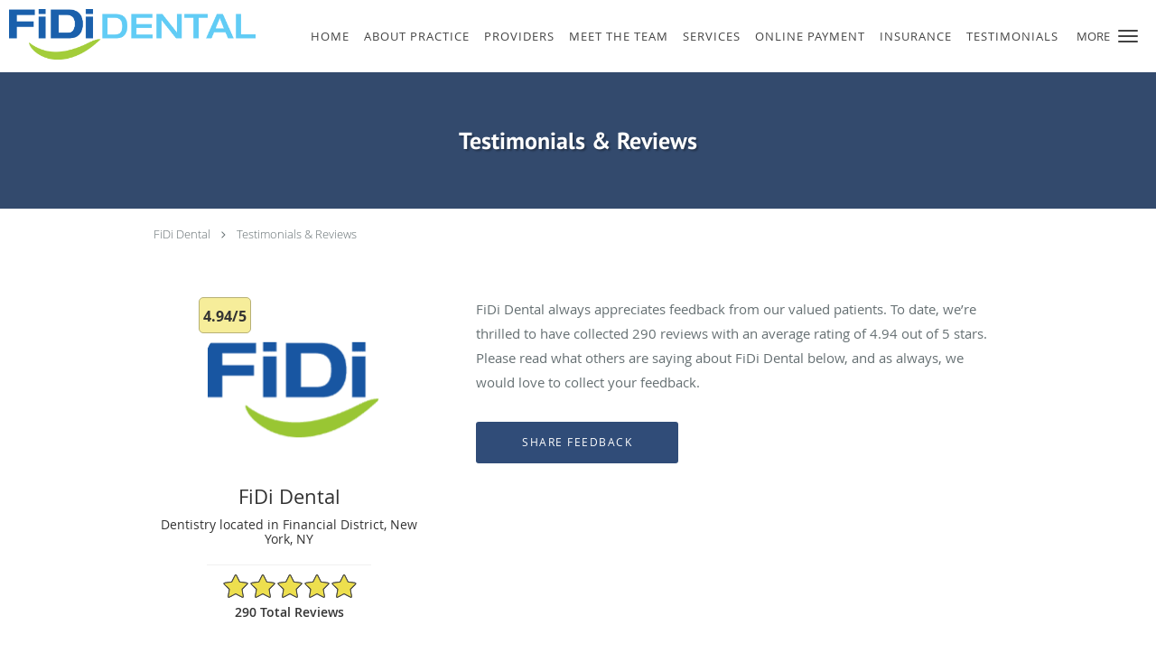

--- FILE ---
content_type: text/html; charset=UTF-8
request_url: https://www.fididentalnyc.com/testimonials/5
body_size: 21895
content:
<!DOCTYPE html>
<!--[if IE 9 ]><html class="ie9" lang="en"> <![endif]-->
<!--[if (gt IE 9)|!(IE)]><!--> <html class="" lang="en"> <!--<![endif]-->
  <head>
    <meta charset="utf-8">
    <meta name="viewport" content="width=device-width, initial-scale=1.0">

    
        <meta property="og:image" content="https://sa1s3optim.patientpop.com/assets/images/provider/photos/1993006.png"/>
    
        <meta name="google-site-verification" content="am2cYPpsSXweriJFTvxQih1UA2zkpu_iIIWdeGbE4yM" />
    
    
      <meta property="og:url" content="https://www.fididentalnyc.com/testimonials/5" />
        <link rel="next" href="https://www.fididentalnyc.com/testimonials/2" />
  
            <link rel="canonical" href="https://www.fididentalnyc.com/testimonials/5" />
    
    <link rel="shortcut icon" href="https://sa1s3optim.patientpop.com/assets/images/patientpop/favicon.ico" type="image/x-icon">
    <link rel="icon" href="https://sa1s3optim.patientpop.com/assets/images/patientpop/favicon.ico" type="image/x-icon">

    <title>Testimonials &amp; Reviews - Financial District New York, NY: FiDi Dental</title>
    <meta name="description" content="Testimonials &amp; Reviews: See What Others Are Saying About FiDi Dental" />

      <link rel="stylesheet" href=https://www.fididentalnyc.com/css/practice.atomic.application.css>

          <style>
.primary-fg{
  color:#304c78 !important;
}
.primary-bg{
  background:#304c78 !important;
}
.flex-active{
  background:#000 !important;
}
.primary-border{
  border-color:#304c78 !important;
}
.secondary-fg{
  color:#1274d9 !important;
}
.secondary-bg{
  background:#1274d9 !important;
}
.secondary-border{
  border-color:#1274d9 !important;
}

section.providers-landing .provider-list-filters .chck-input + label:before,
#book-online .left ul li input[type="radio"]:checked + label:before{
  background-color: #304c78 !important;
}
section.testimonials-reviews .paginator ul li a{
  color:#1ca8dd;
}
section.testimonials-reviews .paginator ul li.active span{
  background:#1ca8dd;
  color:#fff;
}
.slider-frame ol li.active input,
section.blog-hero .row .slider-frame ol li.active input{
  background:#656F72;
}
  /* cyrillic-ext */
  @font-face {
  font-family: 'PT Sans Bold';
  font-display: swap;
  font-style: normal;
  font-weight: 700;
  src: local('PT Sans Bold'), local('PTSans-Bold'), url(https://fonts.gstatic.com/s/ptsans/v8/kTYfCWJhlldPf5LnG4ZnHDG_owQUHpNX9rkRdZ1lhPA.woff) format('woff');
  unicode-range: U+0460-052F, U+20B4, U+2DE0-2DFF, U+A640-A69F;
  }
  /* cyrillic */
  @font-face {
  font-family: 'PT Sans Bold';
  font-display: swap;
  font-style: normal;
  font-weight: 700;
  src: local('PT Sans Bold'), local('PTSans-Bold'), url(https://fonts.gstatic.com/s/ptsans/v8/g46X4VH_KHOWAAa-HpnGPjG_owQUHpNX9rkRdZ1lhPA.woff) format('woff');
  unicode-range: U+0400-045F, U+0490-0491, U+04B0-04B1, U+2116;
  }
  /* latin-ext */
  @font-face {
  font-family: 'PT Sans Bold';
  font-display: swap;
  font-style: normal;
  font-weight: 700;
  src: local('PT Sans Bold'), local('PTSans-Bold'), url(https://fonts.gstatic.com/s/ptsans/v8/hpORcvLZtemlH8gI-1S-7jG_owQUHpNX9rkRdZ1lhPA.woff) format('woff');
  unicode-range: U+0100-024F, U+1E00-1EFF, U+20A0-20AB, U+20AD-20CF, U+2C60-2C7F, U+A720-A7FF;
  }
  /* latin */
  @font-face {
  font-family: 'PT Sans Bold';
  font-display: swap;
  font-style: normal;
  font-weight: 700;
  src: local('PT Sans Bold'), local('PTSans-Bold'), url(https://fonts.gstatic.com/s/ptsans/v8/0XxGQsSc1g4rdRdjJKZrNL3hpw3pgy2gAi-Ip7WPMi0.woff) format('woff');
  unicode-range: U+0000-00FF, U+0131, U+0152-0153, U+02C6, U+02DA, U+02DC, U+2000-206F, U+2074, U+20AC, U+2212, U+2215;
  }
.primary-font{
font-family: 'PT Sans Bold', sans-serif !important;
}

  /* latin */
  @font-face {
  font-family: 'Droid Sans';
  font-display: swap;
  font-style: normal;
  font-weight: 400;
  src: local('Droid Sans'), local('DroidSans'), url(https://fonts.gstatic.com/s/droidsans/v6/s-BiyweUPV0v-yRb-cjciAzyDMXhdD8sAj6OAJTFsBI.woff2) format('woff2');
  unicode-range: U+0000-00FF, U+0131, U+0152-0153, U+02C6, U+02DA, U+02DC, U+2000-206F, U+2074, U+20AC, U+2212, U+2215;
  }
.secondary-font{
font-family: 'Droid Sans', sans-serif !important;
}

 body {
  margin-top: 0;
}
body.nav-open{
  overflow:hidden;
}
body.nav-open section{
  position:relative;
  z-index:0;
}
body.nav-open header.header-4 button.nav-slider{
  position:fixed;
}
body.nav-open .header-backdrop{
  display:block;
  position:fixed;
  top:0;
  right:0;
  bottom:0;
  left:0;
  z-index:1;
  background:rgba(0,0,0,0.3);
}
header.header.header-4 nav .nav-full ul li:hover:after{
  background-color: #424242;
}
dummy-header-class{
  color: white;
}
  .header.header.header-4 nav .nav-full ul li.drop .dropdownContain{
    background-color: transparent !important;
  }
  .header.header.header-4 nav .nav-full ul li.drop .dropdownContain .dropOut ul li{
    background: rgba(255, 255, 255, 1) !important;
  }

#book-online .right #calendar-block ul li ol li div.slots a{
  background: #304c78;
}
#book-online .right #calendar-block ul li ol li div.slots a:hover,
#book-online .right #calendar-block ul li ol li div.slots a.checked{
  background: #304c78;
  opacity:0.75;
}
#book-online .right #calendar-block ul li ol li.scroller{
  background: #1274d9;
}
#book-online .right #calendar-block ul li ol li.scroller:hover{
  background: #1274d9;
  opacity:0.75;
}

.a-bordercolor3 {
  
      border-color: #ffffff !important;
   
}
.a-height150px {
  
    
    height: 150px !important;
   
}
.a-borderradius10pct {
  
    
    border-radius: 10% !important;
   
}
.a-borderwidth1px {
  
    
    border-width: 1px !important;
   
}
.a-backgroundcolor3 {
  
      background-color: #ffffff !important;
   
}
.a-opacity1 {
  
    
    opacity: 1 !important;
   
}
.a-margin10px {
  
    
    margin: 10px !important;
   
}
.a-opacity2 {
  
    
    opacity: .2 !important;
   
}
.a-backgroundcolor2 {
  
      background-color: #424242 !important;
   
}
.a-width50pct {
  
    
    width: 50% !important;
   
}
.a-left0pct {
  
    
    left: 0% !important;
   
}
.a-marginleft0pct {
  
    
    margin-left: 0% !important;
   
}
.a-paddingtop5pct {
  
    
    padding-top: 5% !important;
   
}
.a-paddingright5pct {
  
    
    padding-right: 5% !important;
   
}
.a-paddingbottom5pct {
  
    
    padding-bottom: 5% !important;
   
}
.a-paddingleft5pct {
  
    
    padding-left: 5% !important;
   
}
.a-color3 {
  
      color: #ffffff !important;
   
}
.a-textaligncenter {
  
    
    text-align: center !important;
   
}
.a-fontsize37px {
  
    
    font-size: 37px !important;
   
}
.a-letterspacing0px {
  
    
    letter-spacing: 0px !important;
   
}
.a-texttransformnone {
  
    
    text-transform: none !important;
   
}
.a-textshadownone {
  
    
    text-shadow: none !important;
   
}
.a-fontsize21px {
  
    
    font-size: 21px !important;
   
}
.a-lineheight110pct {
  
    
    line-height: 110% !important;
   
}
.a-backgroundcolor1 {
  
      background-color: #1274d9 !important;
   
}
.a-bordercolor1 {
  
      border-color: #1274d9 !important;
   
}
.a-borderradius3px {
  
    
    border-radius: 3px !important;
   
}
.a-width164px {
  
    
    width: 164px !important;
   
}
.a-height46px {
  
    
    height: 46px !important;
   
}
.a-fontsize12px {
  
    
    font-size: 12px !important;
   
}
.a-margin4px {
  
    
    margin: 4px !important;
   
}
.a-texttransformuppercase {
  
    
    text-transform: uppercase !important;
   
}
.a-backgroundcolor0 {
  
      background-color: #304c78 !important;
   
}
.a-bordercolor0 {
  
      border-color: #304c78 !important;
   
}
.a-bordertopwidth0px {
  
    
    border-top-width: 0px !important;
   
}
.a-borderbottomwidth0px {
  
    
    border-bottom-width: 0px !important;
   
}
.a-borderradius0px {
  
    
    border-radius: 0px !important;
   
}
.a-maxwidth940px {
  
    
    max-width: 940px !important;
   
}
.a-paddingtop60px {
  
    
    padding-top: 60px !important;
   
}
.a-paddingbottom60px {
  
    
    padding-bottom: 60px !important;
   
}
.a-fontsize26px {
  
    
    font-size: 26px !important;
   
}
.a-fontsize22px {
  
    
    font-size: 22px !important;
   
}
.a-maxwidth1120 {
  
    
    max-width: 1120 !important;
   
}
.a-height56 {
  
    
    height: 56 !important;
   
}
.a-marginleft10 {
  
    
    margin-left: 10 !important;
   
}
.a-margintopmarginbottom10 {
  
      margin-top: 10 !important;
    margin-bottom: 10 !important;
   
}
.a-bordercolor4 {
  
      border-color: transparent !important;
   
}
.a-color2 {
  
      color: #424242 !important;
   
}
.a-height56px {
  
    
    height: 56px !important;
   
}
.a-marginleft10px {
  
    
    margin-left: 10px !important;
   
}
.a-margintopmarginbottom10px {
  
      margin-top: 10px !important;
    margin-bottom: 10px !important;
   
}
.a-color0 {
  
      color: #304c78 !important;
   
}
.a-fontsize30px {
  
    
    font-size: 30px !important;
   
}
.a-height12px {
  
    
    height: 12px !important;
   
}
.a-marginright3px {
  
    
    margin-right: 3px !important;
   
}
.a-width12px {
  
    
    width: 12px !important;
   
}
.a-minheight77vh {
  
    
    min-height: 77vh !important;
   
}
.a-width100pct {
  
    
    width: 100% !important;
   
}
.a-textalignleft {
  
    
    text-align: left !important;
   
}
.a-paddingright60pct {
  
    
    padding-right: 60% !important;
   
}
.a-paddingtop20pct {
  
    
    padding-top: 20% !important;
   
}
.a-textshadow2px2px2pxrgba00003 {
  
    
    text-shadow: 2px 2px 2px rgba(0, 0, 0, 0.3) !important;
   
}
.a-opacity04 {
  
    
    opacity: 0.4 !important;
   
}
.a-opacity03 {
  
    
    opacity: 0.3 !important;
   
}

  section.goals .type-full-content {column-count:1 !important; -webkit-column-count:1 !important; -moz-column-count:1 !important;} 
section.affiliates .type-full-content {column-count:1 !important; -webkit-column-count:1 !important; -moz-column-count:1 !important;} 

section.goals {
     background-color: #0A0605!important;
     border-bottom: none;
     background-image: url(https://sa1s3optim.patientpop.com/assets/docs/86917.jpg) !important;
     background-repeat: no-repeat !important;
     background-position: 50% 25% !important; 
}

section.affiliates {
     background-color: #fff!important;
     border-bottom: none;
}


.web-to-text-iframe {
  background: transparent;
  border: none;
  bottom: 0;
  height: 0;
  position: fixed;
  right: 0;
  width: 0;
  /* To not to overlap modals */
  z-index: 1039;
}
.skip-main-content {
  position: absolute;
  width: 1px;
  height: 1px;
  margin: -1px;
  padding: 0;
  overflow: hidden;
  clip: rect(0, 0, 0, 0);
  white-space: nowrap;
  border: 0;
}
.skip-main-content:focus { 
  position: inherit;
  width: auto;
  height: auto;
  margin: 0;
  overflow: visible;
  clip: auto;
  white-space: normal;
  padding: 6px;
  font-size: 13px !important;
}
</style>
    
      <link href="https://www.fididentalnyc.com/css/practice.testimonials.css?v=633" rel="stylesheet" type="text/css">

    <style>
          </style>
    <!--[if lt IE 9]>
      <script src="https://oss.maxcdn.com/libs/html5shiv/3.7.0/html5shiv.js"></script>
      <script src="https://oss.maxcdn.com/libs/respond.js/1.4.2/respond.min.js"></script>
      <script type="text/javascript" src="https://sa1co.patientpop.com/assets/old-browser-warning.js"></script>
    <![endif]-->
  </head>
    <body class="ATOMIC">
              

    
                <header class="header header-4 a-backgroundcolor3   sticky ">
  <div class="header-backdrop"></div>
  <nav>
    <div class="nav-toggle">
      <div class="toggle-title a-color2">More</div>
      <div class="toggle-icon" role="button" aria-label="Toggle navigation">
        <span class="a-backgroundcolor2"></span>
        <span class="a-backgroundcolor2"></span>
        <span class="a-backgroundcolor2"></span>
      </div>
    </div>
    <div class="navbar-info">
      <div class="brand">
        <a class="skip-main-content" href="#main-content">Skip to main content</a>
                  <a href="/" class="logo" aria-label="Link to home page">
                          <img
                class="a-height56px a-margintopmarginbottom10px a-marginleft10px"
                src="https://sa1s3optim.patientpop.com/assets/images/provider/photos/1967762.png" alt="Practice logo">
                      </a>
              </div>
    </div>
    <div class="nav-full">
      <ul>
        <li class="a-backgroundcolor3">
        <a id="home" href="/" class="clickable" target="_self">
          <span class=" a-color2">Home</span>
        </a>
      </li>
                  <li class="a-backgroundcolor3">
        <a id="about" href="/about" class="clickable" target="_self">
          <span class=" a-color2">About Practice</span>
        </a>
      </li>
                  <li class="a-backgroundcolor3">
        <a id="providers" href="/provider" class="clickable" target="_self">
          <span class=" a-color2">Providers</span>
        </a>
      </li>
                  <li class="a-backgroundcolor3">
        <a id="meet-the-team" href="/contents/meet-the-team" class="clickable" target="">
          <span class=" a-color2">Meet The Team</span>
        </a>
      </li>
                  <li class="drop">
        <a id="services" href="/services"  class="clickable" target="_self">
          <span class=" a-color2">Services</span>
        </a>
        <i tabindex="0" aria-label="Collapse submenu" role="button" id="drop-minus-210140-top" class="fa fa-minus a-color2" data-partner="#drop-plus-210140-top" data-drop=".dropdownContain"></i>
        <i tabindex="0" aria-label="Expand submenu" role="button" id="drop-plus-210140-top" class="fa fa-plus active a-color2" data-partner="#drop-minus-210140-top" data-drop=".dropdownContain"></i>
        <div class="dropdownContain a-backgroundcolor3" style="display: none">
          <div class="dropOut">
            <ul>
                                                                              <li class="sideNav a-backgroundcolor3">
                    <a href="/services/invisalign" class=" child-link clickable" id="Services_ Invisalign-top" target="_self">
                      <span class=" a-color2"> Invisalign</span>
                    </a>
                  </li>
                                                                                <li class="sideNav a-backgroundcolor3">
                    <a href="/services/cosmetic-dentistry" class=" child-link clickable" id="Services_Cosmetic Dentistry-top" target="_self">
                      <span class=" a-color2">Cosmetic Dentistry</span>
                    </a>
                  </li>
                                                                                <li class="sideNav a-backgroundcolor3">
                    <a href="/services/dental-implants" class=" child-link clickable" id="Services_Dental Implants-top" target="_self">
                      <span class=" a-color2">Dental Implants</span>
                    </a>
                  </li>
                                                                                <li class="sideNav a-backgroundcolor3">
                    <a href="/services/teeth-whitening" class=" child-link clickable" id="Services_Teeth Whitening-top" target="_self">
                      <span class=" a-color2">Teeth Whitening</span>
                    </a>
                  </li>
                                                                                <li class="sideNav a-backgroundcolor3">
                    <a href="/services/veneers" class=" child-link clickable" id="Services_Veneers-top" target="_self">
                      <span class=" a-color2">Veneers</span>
                    </a>
                  </li>
                                                                                <li class="sideNav a-backgroundcolor3">
                    <a href="/services/crowns" class=" child-link clickable" id="Services_Crowns-top" target="_self">
                      <span class=" a-color2">Crowns</span>
                    </a>
                  </li>
                                                                                <li class="sideNav a-backgroundcolor3">
                    <a href="/services/emergency-dentistry" class=" child-link clickable" id="Services_Emergency Dentistry-top" target="_self">
                      <span class=" a-color2">Emergency Dentistry</span>
                    </a>
                  </li>
                                                                                <li class="sideNav a-backgroundcolor3">
                    <a href="/services/full-mouth-reconstruction" class=" child-link clickable" id="Services_Full Mouth Reconstruction-top" target="_self">
                      <span class=" a-color2">Full Mouth Reconstruction</span>
                    </a>
                  </li>
                                                        </ul>
          </div>
        </div>
      </li>
                  <li class="a-backgroundcolor3">
        <a id="online-payment" href="https://pay.balancecollect.com/m/fididentalny" class="clickable" target="_blank">
          <span class=" a-color2">Online Payment </span>
        </a>
      </li>
                  <li class="a-backgroundcolor3">
        <a id="insurance" href="/contents/insurance" class="clickable" target="">
          <span class=" a-color2">Insurance</span>
        </a>
      </li>
                    <li class="a-backgroundcolor3">
        <a id="testimonials" href="/testimonials" class="clickable" target="_self">
          <span class=" a-color2">Testimonials</span>
        </a>
      </li>
                  <li class="a-backgroundcolor3">
        <a id="contact" href="/contactus" class="clickable" target="_self">
          <span class=" a-color2">Contact</span>
        </a>
      </li>
              <li class="cta-container">
      <a href="tel:2127422070" class="header-cta cta-call-us cta a-backgroundcolor1 a-color3 a-bordercolor1">
        <span class="mm-phone-number">212-742-2070</span>
      </a>
    </li>
  


      </ul>
    </div>
    <div class="nav-optimal a-backgroundcolor3">
      <ul>
        <li class="a-backgroundcolor3">
        <a id="home" href="/" class="clickable" target="_self">
          <span class=" a-color2">Home</span>
        </a>
      </li>
                  <li class="a-backgroundcolor3">
        <a id="about" href="/about" class="clickable" target="_self">
          <span class=" a-color2">About Practice</span>
        </a>
      </li>
                  <li class="a-backgroundcolor3">
        <a id="providers" href="/provider" class="clickable" target="_self">
          <span class=" a-color2">Providers</span>
        </a>
      </li>
                  <li class="a-backgroundcolor3">
        <a id="meet-the-team" href="/contents/meet-the-team" class="clickable" target="">
          <span class=" a-color2">Meet The Team</span>
        </a>
      </li>
                  <li class="drop">
        <a id="services" href="/services"  class="clickable" target="_self">
          <span class=" a-color2">Services</span>
        </a>
        <i tabindex="0" aria-label="Collapse submenu" role="button" id="drop-minus-210140-side" class="fa fa-minus a-color2" data-partner="#drop-plus-210140-side" data-drop=".dropdownContain"></i>
        <i tabindex="0" aria-label="Expand submenu" role="button" id="drop-plus-210140-side" class="fa fa-plus active a-color2" data-partner="#drop-minus-210140-side" data-drop=".dropdownContain"></i>
        <div class="dropdownContain a-backgroundcolor3" style="display: none">
          <div class="dropOut">
            <ul>
                                                                              <li class="sideNav a-backgroundcolor3">
                    <a href="/services/invisalign" class=" child-link clickable" id="Services_ Invisalign-side" target="_self">
                      <span class=" a-color2"> Invisalign</span>
                    </a>
                  </li>
                                                                                <li class="sideNav a-backgroundcolor3">
                    <a href="/services/cosmetic-dentistry" class=" child-link clickable" id="Services_Cosmetic Dentistry-side" target="_self">
                      <span class=" a-color2">Cosmetic Dentistry</span>
                    </a>
                  </li>
                                                                                <li class="sideNav a-backgroundcolor3">
                    <a href="/services/dental-implants" class=" child-link clickable" id="Services_Dental Implants-side" target="_self">
                      <span class=" a-color2">Dental Implants</span>
                    </a>
                  </li>
                                                                                <li class="sideNav a-backgroundcolor3">
                    <a href="/services/teeth-whitening" class=" child-link clickable" id="Services_Teeth Whitening-side" target="_self">
                      <span class=" a-color2">Teeth Whitening</span>
                    </a>
                  </li>
                                                                                <li class="sideNav a-backgroundcolor3">
                    <a href="/services/veneers" class=" child-link clickable" id="Services_Veneers-side" target="_self">
                      <span class=" a-color2">Veneers</span>
                    </a>
                  </li>
                                                                                <li class="sideNav a-backgroundcolor3">
                    <a href="/services/crowns" class=" child-link clickable" id="Services_Crowns-side" target="_self">
                      <span class=" a-color2">Crowns</span>
                    </a>
                  </li>
                                                                                <li class="sideNav a-backgroundcolor3">
                    <a href="/services/emergency-dentistry" class=" child-link clickable" id="Services_Emergency Dentistry-side" target="_self">
                      <span class=" a-color2">Emergency Dentistry</span>
                    </a>
                  </li>
                                                                                <li class="sideNav a-backgroundcolor3">
                    <a href="/services/full-mouth-reconstruction" class=" child-link clickable" id="Services_Full Mouth Reconstruction-side" target="_self">
                      <span class=" a-color2">Full Mouth Reconstruction</span>
                    </a>
                  </li>
                                                        </ul>
          </div>
        </div>
      </li>
                  <li class="a-backgroundcolor3">
        <a id="online-payment" href="https://pay.balancecollect.com/m/fididentalny" class="clickable" target="_blank">
          <span class=" a-color2">Online Payment </span>
        </a>
      </li>
                  <li class="a-backgroundcolor3">
        <a id="insurance" href="/contents/insurance" class="clickable" target="">
          <span class=" a-color2">Insurance</span>
        </a>
      </li>
                    <li class="a-backgroundcolor3">
        <a id="testimonials" href="/testimonials" class="clickable" target="_self">
          <span class=" a-color2">Testimonials</span>
        </a>
      </li>
                  <li class="a-backgroundcolor3">
        <a id="contact" href="/contactus" class="clickable" target="_self">
          <span class=" a-color2">Contact</span>
        </a>
      </li>
              <li class="cta-container">
      <a href="tel:2127422070" class="header-cta cta-call-us cta a-backgroundcolor1 a-color3 a-bordercolor1">
        <span class="mm-phone-number">212-742-2070</span>
      </a>
    </li>
  


      </ul>
    </div>
    <div class="nav-measurer"></div>
  </nav>
</header>


                                      <main id="main-content">
                                        <section class="herosub herosub-1 a-backgroundcolor0">
    <div class="hero " >
    <div id="hero-cloak" 
         class="cloak a-backgroundcolor2
                a-opacity2"></div>
    <div id="hero-titles" 
         class="hero-titles a-maxwidth940px
                a-paddingtop60px
                a-paddingbottom60px">
      <div id="hero-titles-inner" class="hero-titles-inner">
        <h1 class="main-text 
                    primary-font                              text-shadow                    a-fontsize26px
                   a-textaligncenter
                   a-color3"
            id="sub-primary-title">Testimonials & Reviews</h1>
              </div>
    </div>
  </div>
</section>
                                          <section class="testimonials-header">
  <div class="breadcrumb">
          <a href="https://www.fididentalnyc.com">FiDi Dental</a>
        <i class="fa fa-angle-right"></i>
    <a href="https://www.fididentalnyc.com/testimonials/5">Testimonials & Reviews</a>
  </div>
  <div class="identity">
          <div class="img-wrap">
                  <div class="rating-bubble"><span>4.94/5</span></div>
                <img src="https://sa1s3optim.patientpop.com/assets/images/provider/photos/1993006.png" width="200" alt="FiDi Dental -  - Dentistry " />
      </div>
            <h2><span>FiDi Dental</span></h2>
    <h3><span>Dentistry located in Financial District, New York, NY</span></h3>
          <div class="rating-summary">
        <div class="aggregate-rating">
          <div class="top" style="width:98.80%">
            <div class="hidden-aggregate-rating">4.94/5 Star Rating</div>
            <i title="Star Rating" role="img" class="fa fa-star"></i><i title="Star Rating" role="img" class="fa fa-star"></i><i title="Star Rating" role="img" class="fa fa-star"></i><i title="Star Rating" role="img" class="fa fa-star"></i><i title="Star Rating" role="img" class="fa fa-star"></i>
          </div>
          <div class="bottom">
            <i title="Star Rating" role="img" class="fa fa-star"></i><i title="Star Rating" role="img" class="fa fa-star"></i><i title="Star Rating" role="img" class="fa fa-star"></i><i title="Star Rating" role="img" class="fa fa-star"></i><i title="Star Rating" role="img" class="fa fa-star"></i>
          </div>
        </div>
        <div class="rating-total-reviews">290 total  reviews  </div>
      </div>
      </div>
  <div class="summary">
    <p>
           FiDi Dental       always appreciates feedback from
       our       valued patients. To date, we’re thrilled to have collected <span>290</span>
       reviews with an average rating of <span>4.94</span> out of 5 stars.       Please read what others are saying about  FiDi Dental  below, and as always, we would love to collect your feedback.
        </p>
    <input type="button" class="btn-leave-review primary-bg primary-border" value="Share Feedback" data-toggle="modal" data-target="#leave-review" id="share-feedback"/>
  </div>
</section>

        <section class="testimonials-reviews pinstripe">
    <div class="row">
      
                
        <section class="reviews-45978220">
          <div class="internal-review">
                          <div class="">
                <div class="left">
                  <div class="reviewer"><span>Louis R.</span></div>
                  <div class="internal-rating" alt="5 points rating">
                    <div class="top" style="width:100.00%">
                      <div class="hidden-internal-rating">5/5 Star Rating</div>
                      <i class="fa fa-star" title="Star Rating" role="img"></i><i class="fa fa-star" title="Star Rating" role="img"></i><i class="fa fa-star" title="Star Rating" role="img"></i><i class="fa fa-star" title="Star Rating" role="img"></i><i class="fa fa-star" title="Star Rating" role="img"></i>
                    </div>
                    <div class="bottom">
                      <i class="fa fa-star" title="Star Rating" role="img"></i><i class="fa fa-star" title="Star Rating" role="img"></i><i class="fa fa-star" title="Star Rating" role="img"></i><i class="fa fa-star" title="Star Rating" role="img"></i><i class="fa fa-star" title="Star Rating" role="img"></i>
                    </div>
                  </div>
                  <div class="review-rating">
                    <meta content="1" />
                    <meta content="5.0">
                    <meta content="5" />
                  </div>
                  <div class="review-date"><meta content="2024-10-09" />Submitted 10/09/24</div>
                </div>
                <div class="right">
                  <div class="type-full">
                    <span>I was recommended a few years ago and I never left!  Dr Yan is so professional, knowledgeable, and comforting. It is absolutely the most top notch service.  Every single staff member really cares and are real pro&#039;s.  The office is pristine!  All the latest gadgets and products/services.  I&#039;ve recommended many and they have all stayed.  Thank you!</span>
                  </div>
                </div>
              </div>
                      </div>
        </section>
                
        <section class="reviews-43784507">
          <div class="internal-review">
                          <div class="">
                <div class="left">
                  <div class="reviewer"><span>Linda B.</span></div>
                  <div class="internal-rating" alt="5 points rating">
                    <div class="top" style="width:100.00%">
                      <div class="hidden-internal-rating">5/5 Star Rating</div>
                      <i class="fa fa-star" title="Star Rating" role="img"></i><i class="fa fa-star" title="Star Rating" role="img"></i><i class="fa fa-star" title="Star Rating" role="img"></i><i class="fa fa-star" title="Star Rating" role="img"></i><i class="fa fa-star" title="Star Rating" role="img"></i>
                    </div>
                    <div class="bottom">
                      <i class="fa fa-star" title="Star Rating" role="img"></i><i class="fa fa-star" title="Star Rating" role="img"></i><i class="fa fa-star" title="Star Rating" role="img"></i><i class="fa fa-star" title="Star Rating" role="img"></i><i class="fa fa-star" title="Star Rating" role="img"></i>
                    </div>
                  </div>
                  <div class="review-rating">
                    <meta content="1" />
                    <meta content="5.0">
                    <meta content="5" />
                  </div>
                  <div class="review-date"><meta content="2024-04-29" />Submitted 04/29/24</div>
                </div>
                <div class="right">
                  <div class="type-full">
                    <span>5 Start Experience anf Office Indeed!

Upon my 1st visit to the office, I  was greeted by friendly and welcoming front-end staff. I was acknowledged right away, checked and escorted to do xrays within minutes of my arrival. 

Also upon my initial arrival, I must state how bright and clean the office appeared.  I especially liked that the office is modern and they has up-to-date equipment and technology. A plus was the Samsung monitors in each exam room for patient use.

I hadn&#039;t been in to see a dentist for some time now and needed a deep cleaning...so after the xrays were taken,  I was then greeted by hygienist Natalia.  She has a bubbly personality and was very though &amp; enlightening concerning my cleaning.  She relaxed me and made me very comfortable with the extensive cleaning. We joked about a flavored numbing gel that was required for the cleaning.  I selected the Pina calada flavor.  Anyhow the cleaning was intense but very much needed and a good overall experience. 

Top-tier treatment was rendered and felt more like a dental spa as opposed to traditional dentist office. The cherry on top of cake was that after my cleaning Natalia brought me a warm disposable towel to clean my face, neck and hands with. 

I was then seen by lead dentist Dr. Yan...he reviewed my xrays and discussed proposed treatments needed, he explained in detail all of the services that he felt I&#039;d need.  He did not rush me nor pressure me to start any treatments and answered all my questions. I so very much appreciated that part.

That said, Top Tier Experience; I Think I&#039;ve Found My New Dentist Home!</span>
                  </div>
                </div>
              </div>
                      </div>
        </section>
                
        <section class="reviews-40988757">
          <div class="internal-review">
                          <div class="">
                <div class="left">
                  <div class="reviewer"><span>Alicia A.</span></div>
                  <div class="internal-rating" alt="5 points rating">
                    <div class="top" style="width:100.00%">
                      <div class="hidden-internal-rating">5/5 Star Rating</div>
                      <i class="fa fa-star" title="Star Rating" role="img"></i><i class="fa fa-star" title="Star Rating" role="img"></i><i class="fa fa-star" title="Star Rating" role="img"></i><i class="fa fa-star" title="Star Rating" role="img"></i><i class="fa fa-star" title="Star Rating" role="img"></i>
                    </div>
                    <div class="bottom">
                      <i class="fa fa-star" title="Star Rating" role="img"></i><i class="fa fa-star" title="Star Rating" role="img"></i><i class="fa fa-star" title="Star Rating" role="img"></i><i class="fa fa-star" title="Star Rating" role="img"></i><i class="fa fa-star" title="Star Rating" role="img"></i>
                    </div>
                  </div>
                  <div class="review-rating">
                    <meta content="1" />
                    <meta content="5.0">
                    <meta content="5" />
                  </div>
                  <div class="review-date"><meta content="2024-02-13" />Submitted 02/13/24</div>
                </div>
                <div class="right">
                  <div class="type-full">
                    <span>Friendly, professional and knowledgeable! So glad I found Fidi dental. Natalia provides top notch experiences!!</span>
                  </div>
                </div>
              </div>
                      </div>
        </section>
                
        <section class="reviews-40506135">
          <div class="internal-review">
                          <div class="">
                <div class="left">
                  <div class="reviewer"><span>Cheryl C.</span></div>
                  <div class="internal-rating" alt="5 points rating">
                    <div class="top" style="width:100.00%">
                      <div class="hidden-internal-rating">5/5 Star Rating</div>
                      <i class="fa fa-star" title="Star Rating" role="img"></i><i class="fa fa-star" title="Star Rating" role="img"></i><i class="fa fa-star" title="Star Rating" role="img"></i><i class="fa fa-star" title="Star Rating" role="img"></i><i class="fa fa-star" title="Star Rating" role="img"></i>
                    </div>
                    <div class="bottom">
                      <i class="fa fa-star" title="Star Rating" role="img"></i><i class="fa fa-star" title="Star Rating" role="img"></i><i class="fa fa-star" title="Star Rating" role="img"></i><i class="fa fa-star" title="Star Rating" role="img"></i><i class="fa fa-star" title="Star Rating" role="img"></i>
                    </div>
                  </div>
                  <div class="review-rating">
                    <meta content="1" />
                    <meta content="5.0">
                    <meta content="5" />
                  </div>
                  <div class="review-date"><meta content="2024-01-07" />Submitted 01/07/24</div>
                </div>
                <div class="right">
                  <div class="type-full">
                    <span>Natalia is great.  I love getting my cleanings again and I look forward to my visits!!</span>
                  </div>
                </div>
              </div>
                      </div>
        </section>
                
        <section class="reviews-40388230">
          <div class="internal-review">
                          <div class="">
                <div class="left">
                  <div class="reviewer"><span>Chris C.</span></div>
                  <div class="internal-rating" alt="5 points rating">
                    <div class="top" style="width:100.00%">
                      <div class="hidden-internal-rating">5/5 Star Rating</div>
                      <i class="fa fa-star" title="Star Rating" role="img"></i><i class="fa fa-star" title="Star Rating" role="img"></i><i class="fa fa-star" title="Star Rating" role="img"></i><i class="fa fa-star" title="Star Rating" role="img"></i><i class="fa fa-star" title="Star Rating" role="img"></i>
                    </div>
                    <div class="bottom">
                      <i class="fa fa-star" title="Star Rating" role="img"></i><i class="fa fa-star" title="Star Rating" role="img"></i><i class="fa fa-star" title="Star Rating" role="img"></i><i class="fa fa-star" title="Star Rating" role="img"></i><i class="fa fa-star" title="Star Rating" role="img"></i>
                    </div>
                  </div>
                  <div class="review-rating">
                    <meta content="1" />
                    <meta content="5.0">
                    <meta content="5" />
                  </div>
                  <div class="review-date"><meta content="2023-12-26" />Submitted 12/26/23</div>
                </div>
                <div class="right">
                  <div class="type-full">
                    <span>Always an enjoyable experience here. Will bring our kids here once they are old enough :).</span>
                  </div>
                </div>
              </div>
                      </div>
        </section>
                
        <section class="reviews-39889555">
          <div class="internal-review">
                          <div class="">
                <div class="left">
                  <div class="reviewer"><span>Michele A.</span></div>
                  <div class="internal-rating" alt="5 points rating">
                    <div class="top" style="width:100.00%">
                      <div class="hidden-internal-rating">5/5 Star Rating</div>
                      <i class="fa fa-star" title="Star Rating" role="img"></i><i class="fa fa-star" title="Star Rating" role="img"></i><i class="fa fa-star" title="Star Rating" role="img"></i><i class="fa fa-star" title="Star Rating" role="img"></i><i class="fa fa-star" title="Star Rating" role="img"></i>
                    </div>
                    <div class="bottom">
                      <i class="fa fa-star" title="Star Rating" role="img"></i><i class="fa fa-star" title="Star Rating" role="img"></i><i class="fa fa-star" title="Star Rating" role="img"></i><i class="fa fa-star" title="Star Rating" role="img"></i><i class="fa fa-star" title="Star Rating" role="img"></i>
                    </div>
                  </div>
                  <div class="review-rating">
                    <meta content="1" />
                    <meta content="5.0">
                    <meta content="5" />
                  </div>
                  <div class="review-date"><meta content="2023-11-18" />Submitted 11/18/23</div>
                </div>
                <div class="right">
                  <div class="type-full">
                    <span>Natalia is the absolute best. She is warm, friendly, thorough when cleaning, and does a great job explaining the health of your teeth/gums. </span>
                  </div>
                </div>
              </div>
                      </div>
        </section>
                
        <section class="reviews-39839962">
          <div class="internal-review">
                          <div class="">
                <div class="left">
                  <div class="reviewer"><span>Oliver B.</span></div>
                  <div class="internal-rating" alt="5 points rating">
                    <div class="top" style="width:100.00%">
                      <div class="hidden-internal-rating">5/5 Star Rating</div>
                      <i class="fa fa-star" title="Star Rating" role="img"></i><i class="fa fa-star" title="Star Rating" role="img"></i><i class="fa fa-star" title="Star Rating" role="img"></i><i class="fa fa-star" title="Star Rating" role="img"></i><i class="fa fa-star" title="Star Rating" role="img"></i>
                    </div>
                    <div class="bottom">
                      <i class="fa fa-star" title="Star Rating" role="img"></i><i class="fa fa-star" title="Star Rating" role="img"></i><i class="fa fa-star" title="Star Rating" role="img"></i><i class="fa fa-star" title="Star Rating" role="img"></i><i class="fa fa-star" title="Star Rating" role="img"></i>
                    </div>
                  </div>
                  <div class="review-rating">
                    <meta content="1" />
                    <meta content="5.0">
                    <meta content="5" />
                  </div>
                  <div class="review-date"><meta content="2023-11-15" />Submitted 11/15/23</div>
                </div>
                <div class="right">
                  <div class="type-full">
                    <span>Natalya is the BEST!</span>
                  </div>
                </div>
              </div>
                      </div>
        </section>
                
        <section class="reviews-39645365">
          <div class="internal-review">
                          <div class="">
                <div class="left">
                  <div class="reviewer"><span>Sauda C.</span></div>
                  <div class="internal-rating" alt="5 points rating">
                    <div class="top" style="width:100.00%">
                      <div class="hidden-internal-rating">5/5 Star Rating</div>
                      <i class="fa fa-star" title="Star Rating" role="img"></i><i class="fa fa-star" title="Star Rating" role="img"></i><i class="fa fa-star" title="Star Rating" role="img"></i><i class="fa fa-star" title="Star Rating" role="img"></i><i class="fa fa-star" title="Star Rating" role="img"></i>
                    </div>
                    <div class="bottom">
                      <i class="fa fa-star" title="Star Rating" role="img"></i><i class="fa fa-star" title="Star Rating" role="img"></i><i class="fa fa-star" title="Star Rating" role="img"></i><i class="fa fa-star" title="Star Rating" role="img"></i><i class="fa fa-star" title="Star Rating" role="img"></i>
                    </div>
                  </div>
                  <div class="review-rating">
                    <meta content="1" />
                    <meta content="5.0">
                    <meta content="5" />
                  </div>
                  <div class="review-date"><meta content="2023-11-03" />Submitted 11/03/23</div>
                </div>
                <div class="right">
                  <div class="type-full">
                    <span>Always a great experience at Fidi Dental!</span>
                  </div>
                </div>
              </div>
                      </div>
        </section>
                
        <section class="reviews-39632402">
          <div class="internal-review">
                          <div class="">
                <div class="left">
                  <div class="reviewer"><span>Ami S.</span></div>
                  <div class="internal-rating" alt="5 points rating">
                    <div class="top" style="width:100.00%">
                      <div class="hidden-internal-rating">5/5 Star Rating</div>
                      <i class="fa fa-star" title="Star Rating" role="img"></i><i class="fa fa-star" title="Star Rating" role="img"></i><i class="fa fa-star" title="Star Rating" role="img"></i><i class="fa fa-star" title="Star Rating" role="img"></i><i class="fa fa-star" title="Star Rating" role="img"></i>
                    </div>
                    <div class="bottom">
                      <i class="fa fa-star" title="Star Rating" role="img"></i><i class="fa fa-star" title="Star Rating" role="img"></i><i class="fa fa-star" title="Star Rating" role="img"></i><i class="fa fa-star" title="Star Rating" role="img"></i><i class="fa fa-star" title="Star Rating" role="img"></i>
                    </div>
                  </div>
                  <div class="review-rating">
                    <meta content="1" />
                    <meta content="5.0">
                    <meta content="5" />
                  </div>
                  <div class="review-date"><meta content="2023-11-02" />Submitted 11/02/23</div>
                </div>
                <div class="right">
                  <div class="type-full">
                    <span>Pleasant staff and clean office!</span>
                  </div>
                </div>
              </div>
                      </div>
        </section>
                
        <section class="reviews-39031468">
          <div class="internal-review">
                          <div class="">
                <div class="left">
                  <div class="reviewer"><span>Raquel M.</span></div>
                  <div class="internal-rating" alt="5 points rating">
                    <div class="top" style="width:100.00%">
                      <div class="hidden-internal-rating">5/5 Star Rating</div>
                      <i class="fa fa-star" title="Star Rating" role="img"></i><i class="fa fa-star" title="Star Rating" role="img"></i><i class="fa fa-star" title="Star Rating" role="img"></i><i class="fa fa-star" title="Star Rating" role="img"></i><i class="fa fa-star" title="Star Rating" role="img"></i>
                    </div>
                    <div class="bottom">
                      <i class="fa fa-star" title="Star Rating" role="img"></i><i class="fa fa-star" title="Star Rating" role="img"></i><i class="fa fa-star" title="Star Rating" role="img"></i><i class="fa fa-star" title="Star Rating" role="img"></i><i class="fa fa-star" title="Star Rating" role="img"></i>
                    </div>
                  </div>
                  <div class="review-rating">
                    <meta content="1" />
                    <meta content="5.0">
                    <meta content="5" />
                  </div>
                  <div class="review-date"><meta content="2023-09-26" />Submitted 09/26/23</div>
                </div>
                <div class="right">
                  <div class="type-full">
                    <span>Natalia is always so gentle and helpful. She makes you feel safe and comfortable </span>
                  </div>
                </div>
              </div>
                      </div>
        </section>
                
        <section class="reviews-38955044">
          <div class="internal-review">
                          <div class="">
                <div class="left">
                  <div class="reviewer"><span>Andrew R.</span></div>
                  <div class="internal-rating" alt="5 points rating">
                    <div class="top" style="width:100.00%">
                      <div class="hidden-internal-rating">5/5 Star Rating</div>
                      <i class="fa fa-star" title="Star Rating" role="img"></i><i class="fa fa-star" title="Star Rating" role="img"></i><i class="fa fa-star" title="Star Rating" role="img"></i><i class="fa fa-star" title="Star Rating" role="img"></i><i class="fa fa-star" title="Star Rating" role="img"></i>
                    </div>
                    <div class="bottom">
                      <i class="fa fa-star" title="Star Rating" role="img"></i><i class="fa fa-star" title="Star Rating" role="img"></i><i class="fa fa-star" title="Star Rating" role="img"></i><i class="fa fa-star" title="Star Rating" role="img"></i><i class="fa fa-star" title="Star Rating" role="img"></i>
                    </div>
                  </div>
                  <div class="review-rating">
                    <meta content="1" />
                    <meta content="5.0">
                    <meta content="5" />
                  </div>
                  <div class="review-date"><meta content="2023-09-22" />Submitted 09/22/23</div>
                </div>
                <div class="right">
                  <div class="type-full">
                    <span>Excellent ! Natalia is a caring and meticulous hygienist .
</span>
                  </div>
                </div>
              </div>
                      </div>
        </section>
                
        <section class="reviews-38928750">
          <div class="internal-review">
                          <div class="">
                <div class="left">
                  <div class="reviewer"><span>Anita W.</span></div>
                  <div class="internal-rating" alt="5 points rating">
                    <div class="top" style="width:100.00%">
                      <div class="hidden-internal-rating">5/5 Star Rating</div>
                      <i class="fa fa-star" title="Star Rating" role="img"></i><i class="fa fa-star" title="Star Rating" role="img"></i><i class="fa fa-star" title="Star Rating" role="img"></i><i class="fa fa-star" title="Star Rating" role="img"></i><i class="fa fa-star" title="Star Rating" role="img"></i>
                    </div>
                    <div class="bottom">
                      <i class="fa fa-star" title="Star Rating" role="img"></i><i class="fa fa-star" title="Star Rating" role="img"></i><i class="fa fa-star" title="Star Rating" role="img"></i><i class="fa fa-star" title="Star Rating" role="img"></i><i class="fa fa-star" title="Star Rating" role="img"></i>
                    </div>
                  </div>
                  <div class="review-rating">
                    <meta content="1" />
                    <meta content="5.0">
                    <meta content="5" />
                  </div>
                  <div class="review-date"><meta content="2023-09-20" />Submitted 09/20/23</div>
                </div>
                <div class="right">
                  <div class="type-full">
                    <span>Very good </span>
                  </div>
                </div>
              </div>
                      </div>
        </section>
                
        <section class="reviews-38908128">
          <div class="internal-review">
                          <div class="">
                <div class="left">
                  <div class="reviewer"><span>Meaka W.</span></div>
                  <div class="internal-rating" alt="5 points rating">
                    <div class="top" style="width:100.00%">
                      <div class="hidden-internal-rating">5/5 Star Rating</div>
                      <i class="fa fa-star" title="Star Rating" role="img"></i><i class="fa fa-star" title="Star Rating" role="img"></i><i class="fa fa-star" title="Star Rating" role="img"></i><i class="fa fa-star" title="Star Rating" role="img"></i><i class="fa fa-star" title="Star Rating" role="img"></i>
                    </div>
                    <div class="bottom">
                      <i class="fa fa-star" title="Star Rating" role="img"></i><i class="fa fa-star" title="Star Rating" role="img"></i><i class="fa fa-star" title="Star Rating" role="img"></i><i class="fa fa-star" title="Star Rating" role="img"></i><i class="fa fa-star" title="Star Rating" role="img"></i>
                    </div>
                  </div>
                  <div class="review-rating">
                    <meta content="1" />
                    <meta content="5.0">
                    <meta content="5" />
                  </div>
                  <div class="review-date"><meta content="2023-09-19" />Submitted 09/19/23</div>
                </div>
                <div class="right">
                  <div class="type-full">
                    <span>I love coming to FiDi Dental. Adriana is always so pleasant and take her time. I love my dentist office. All the stAff is so kind. I love Dr. Yan. He explains everything he&#039;s going to do.</span>
                  </div>
                </div>
              </div>
                      </div>
        </section>
                
        <section class="reviews-38853643">
          <div class="internal-review">
                          <div class="">
                <div class="left">
                  <div class="reviewer"><span>Charles F.</span></div>
                  <div class="internal-rating" alt="5 points rating">
                    <div class="top" style="width:100.00%">
                      <div class="hidden-internal-rating">5/5 Star Rating</div>
                      <i class="fa fa-star" title="Star Rating" role="img"></i><i class="fa fa-star" title="Star Rating" role="img"></i><i class="fa fa-star" title="Star Rating" role="img"></i><i class="fa fa-star" title="Star Rating" role="img"></i><i class="fa fa-star" title="Star Rating" role="img"></i>
                    </div>
                    <div class="bottom">
                      <i class="fa fa-star" title="Star Rating" role="img"></i><i class="fa fa-star" title="Star Rating" role="img"></i><i class="fa fa-star" title="Star Rating" role="img"></i><i class="fa fa-star" title="Star Rating" role="img"></i><i class="fa fa-star" title="Star Rating" role="img"></i>
                    </div>
                  </div>
                  <div class="review-rating">
                    <meta content="1" />
                    <meta content="5.0">
                    <meta content="5" />
                  </div>
                  <div class="review-date"><meta content="2023-09-16" />Submitted 09/16/23</div>
                </div>
                <div class="right">
                  <div class="type-full">
                    <span>Sorry I could only give five stars.
Thorough, professional, very patient friendly.
She explains everything she is doing.  She treats my entire family.  The absolute best!!!</span>
                  </div>
                </div>
              </div>
                      </div>
        </section>
                
        <section class="reviews-37143306">
          <div class="internal-review">
                          <div class="">
                <div class="left">
                  <div class="reviewer"><span>Logan C.</span></div>
                  <div class="internal-rating" alt="5 points rating">
                    <div class="top" style="width:100.00%">
                      <div class="hidden-internal-rating">5/5 Star Rating</div>
                      <i class="fa fa-star" title="Star Rating" role="img"></i><i class="fa fa-star" title="Star Rating" role="img"></i><i class="fa fa-star" title="Star Rating" role="img"></i><i class="fa fa-star" title="Star Rating" role="img"></i><i class="fa fa-star" title="Star Rating" role="img"></i>
                    </div>
                    <div class="bottom">
                      <i class="fa fa-star" title="Star Rating" role="img"></i><i class="fa fa-star" title="Star Rating" role="img"></i><i class="fa fa-star" title="Star Rating" role="img"></i><i class="fa fa-star" title="Star Rating" role="img"></i><i class="fa fa-star" title="Star Rating" role="img"></i>
                    </div>
                  </div>
                  <div class="review-rating">
                    <meta content="1" />
                    <meta content="5.0">
                    <meta content="5" />
                  </div>
                  <div class="review-date"><meta content="2023-09-11" />Submitted 09/11/23</div>
                </div>
                <div class="right">
                  <div class="type-full">
                    <span>She was very gentle &amp; informative with each step of the dental procedures. </span>
                  </div>
                </div>
              </div>
                      </div>
        </section>
                
        <section class="reviews-37130519">
          <div class="internal-review">
                          <div class="">
                <div class="left">
                  <div class="reviewer"><span>Paul M.</span></div>
                  <div class="internal-rating" alt="5 points rating">
                    <div class="top" style="width:100.00%">
                      <div class="hidden-internal-rating">5/5 Star Rating</div>
                      <i class="fa fa-star" title="Star Rating" role="img"></i><i class="fa fa-star" title="Star Rating" role="img"></i><i class="fa fa-star" title="Star Rating" role="img"></i><i class="fa fa-star" title="Star Rating" role="img"></i><i class="fa fa-star" title="Star Rating" role="img"></i>
                    </div>
                    <div class="bottom">
                      <i class="fa fa-star" title="Star Rating" role="img"></i><i class="fa fa-star" title="Star Rating" role="img"></i><i class="fa fa-star" title="Star Rating" role="img"></i><i class="fa fa-star" title="Star Rating" role="img"></i><i class="fa fa-star" title="Star Rating" role="img"></i>
                    </div>
                  </div>
                  <div class="review-rating">
                    <meta content="1" />
                    <meta content="5.0">
                    <meta content="5" />
                  </div>
                  <div class="review-date"><meta content="2023-09-09" />Submitted 09/09/23</div>
                </div>
                <div class="right">
                  <div class="type-full">
                    <span>Adriana is the best dental hygienist I’ve ever encountered. She listens and responds to your every need.. She is gentle and very aware of your needs and she is technically skilled in navigating her way as she cleans your teeth without any discomfort. Every time I leave her chair after a maintenance cleaning or a deep cleaning I praise the hygienist gods for blessing Fidi dental with her presence. I would surely recommend her to anyone. Your work is immeasurable and I’m thrilled to be one of your patients.. KEEP UP THE GOOD WORK YOU DO</span>
                  </div>
                </div>
              </div>
                      </div>
        </section>
                
        <section class="reviews-37105890">
          <div class="internal-review">
                          <div class="">
                <div class="left">
                  <div class="reviewer"><span>Afua B.</span></div>
                  <div class="internal-rating" alt="5 points rating">
                    <div class="top" style="width:100.00%">
                      <div class="hidden-internal-rating">5/5 Star Rating</div>
                      <i class="fa fa-star" title="Star Rating" role="img"></i><i class="fa fa-star" title="Star Rating" role="img"></i><i class="fa fa-star" title="Star Rating" role="img"></i><i class="fa fa-star" title="Star Rating" role="img"></i><i class="fa fa-star" title="Star Rating" role="img"></i>
                    </div>
                    <div class="bottom">
                      <i class="fa fa-star" title="Star Rating" role="img"></i><i class="fa fa-star" title="Star Rating" role="img"></i><i class="fa fa-star" title="Star Rating" role="img"></i><i class="fa fa-star" title="Star Rating" role="img"></i><i class="fa fa-star" title="Star Rating" role="img"></i>
                    </div>
                  </div>
                  <div class="review-rating">
                    <meta content="1" />
                    <meta content="5.0">
                    <meta content="5" />
                  </div>
                  <div class="review-date"><meta content="2023-09-07" />Submitted 09/07/23</div>
                </div>
                <div class="right">
                  <div class="type-full">
                    <span>Great. Does a good job. Professional and personable. </span>
                  </div>
                </div>
              </div>
                      </div>
        </section>
                
        <section class="reviews-37002140">
          <div class="internal-review">
                          <div class="">
                <div class="left">
                  <div class="reviewer"><span>Lucy G.</span></div>
                  <div class="internal-rating" alt="5 points rating">
                    <div class="top" style="width:100.00%">
                      <div class="hidden-internal-rating">5/5 Star Rating</div>
                      <i class="fa fa-star" title="Star Rating" role="img"></i><i class="fa fa-star" title="Star Rating" role="img"></i><i class="fa fa-star" title="Star Rating" role="img"></i><i class="fa fa-star" title="Star Rating" role="img"></i><i class="fa fa-star" title="Star Rating" role="img"></i>
                    </div>
                    <div class="bottom">
                      <i class="fa fa-star" title="Star Rating" role="img"></i><i class="fa fa-star" title="Star Rating" role="img"></i><i class="fa fa-star" title="Star Rating" role="img"></i><i class="fa fa-star" title="Star Rating" role="img"></i><i class="fa fa-star" title="Star Rating" role="img"></i>
                    </div>
                  </div>
                  <div class="review-rating">
                    <meta content="1" />
                    <meta content="5.0">
                    <meta content="5" />
                  </div>
                  <div class="review-date"><meta content="2023-08-31" />Submitted 08/31/23</div>
                </div>
                <div class="right">
                  <div class="type-full">
                    <span>It’s always a pleasure coming to FiDi Dental. Michelle &amp; Ariana are the best. </span>
                  </div>
                </div>
              </div>
                      </div>
        </section>
                
        <section class="reviews-36917226">
          <div class="internal-review">
                          <div class="">
                <div class="left">
                  <div class="reviewer"><span>Ellen H.</span></div>
                  <div class="internal-rating" alt="5 points rating">
                    <div class="top" style="width:100.00%">
                      <div class="hidden-internal-rating">5/5 Star Rating</div>
                      <i class="fa fa-star" title="Star Rating" role="img"></i><i class="fa fa-star" title="Star Rating" role="img"></i><i class="fa fa-star" title="Star Rating" role="img"></i><i class="fa fa-star" title="Star Rating" role="img"></i><i class="fa fa-star" title="Star Rating" role="img"></i>
                    </div>
                    <div class="bottom">
                      <i class="fa fa-star" title="Star Rating" role="img"></i><i class="fa fa-star" title="Star Rating" role="img"></i><i class="fa fa-star" title="Star Rating" role="img"></i><i class="fa fa-star" title="Star Rating" role="img"></i><i class="fa fa-star" title="Star Rating" role="img"></i>
                    </div>
                  </div>
                  <div class="review-rating">
                    <meta content="1" />
                    <meta content="5.0">
                    <meta content="5" />
                  </div>
                  <div class="review-date"><meta content="2023-08-27" />Submitted 08/27/23</div>
                </div>
                <div class="right">
                  <div class="type-full">
                    <span>I have been a patient of Dr. Yan&#039;s for over a decade and have full confidence in him. He suggested Invisalign to my husband, but never pushed him. My husband finally started this year, and a few months later, his teeth gradually started to align as Dr. Yan showed him during the consultation. Sometimes it takes time for patients to understand what a true and honest professional is suggesting. 

Another similar story involves my wisdom teeth. I hated to have them extracted when Dr. Yan warned me that they would eventually get a cavity because it is impossible to clean them completely. They got cavity this year and I have to schedule an oral surgery to get rid of them, but I kind of worry when the toothache happens. 

Sometimes, great and responsible doctors sound so serious and damn rational, and we as patients still have wishful thinking in our minds as long as our teeth don&#039;t feel bad...

Thinking back, all the preventive, basic and advanced care that I and my family (including my 70 year old mother and teenage daughter) have received at FIDI Dental by following Dr. Yan&#039;s suggestion, all turn out great and our life are easier and happier!!</span>
                  </div>
                </div>
              </div>
                      </div>
        </section>
                
        <section class="reviews-36872786">
          <div class="internal-review">
                          <div class="">
                <div class="left">
                  <div class="reviewer"><span>Erik V.</span></div>
                  <div class="internal-rating" alt="5 points rating">
                    <div class="top" style="width:100.00%">
                      <div class="hidden-internal-rating">5/5 Star Rating</div>
                      <i class="fa fa-star" title="Star Rating" role="img"></i><i class="fa fa-star" title="Star Rating" role="img"></i><i class="fa fa-star" title="Star Rating" role="img"></i><i class="fa fa-star" title="Star Rating" role="img"></i><i class="fa fa-star" title="Star Rating" role="img"></i>
                    </div>
                    <div class="bottom">
                      <i class="fa fa-star" title="Star Rating" role="img"></i><i class="fa fa-star" title="Star Rating" role="img"></i><i class="fa fa-star" title="Star Rating" role="img"></i><i class="fa fa-star" title="Star Rating" role="img"></i><i class="fa fa-star" title="Star Rating" role="img"></i>
                    </div>
                  </div>
                  <div class="review-rating">
                    <meta content="1" />
                    <meta content="5.0">
                    <meta content="5" />
                  </div>
                  <div class="review-date"><meta content="2023-08-23" />Submitted 08/23/23</div>
                </div>
                <div class="right">
                  <div class="type-full">
                    <span>Always enjoy my visits to FiDi dental.  The front desk staff are friendly and Ariadna always welcomes me woth a smile and hug. We have nice conversations, asking about family and sharing pictures.</span>
                  </div>
                </div>
              </div>
                      </div>
        </section>
          </div>
    <div class="row">
      <div class="paginator">
        <ul class="pagination" role="navigation">
        
                    <li class="page-item disabled" aria-disabled="true" aria-label="&laquo; Previous">
                <span class="page-link" aria-hidden="true">&lsaquo;</span>
            </li>
        
        
                    
            
            
                                                                        <li class="page-item active" aria-current="page"><span class="page-link">1</span></li>
                                                                                <li class="page-item"><a class="page-link" href="https://www.fididentalnyc.com/testimonials/5?page=2">2</a></li>
                                                                                <li class="page-item"><a class="page-link" href="https://www.fididentalnyc.com/testimonials/5?page=3">3</a></li>
                                                                                <li class="page-item"><a class="page-link" href="https://www.fididentalnyc.com/testimonials/5?page=4">4</a></li>
                                                                                <li class="page-item"><a class="page-link" href="https://www.fididentalnyc.com/testimonials/5?page=5">5</a></li>
                                                                                <li class="page-item"><a class="page-link" href="https://www.fididentalnyc.com/testimonials/5?page=6">6</a></li>
                                                                                <li class="page-item"><a class="page-link" href="https://www.fididentalnyc.com/testimonials/5?page=7">7</a></li>
                                                                                <li class="page-item"><a class="page-link" href="https://www.fididentalnyc.com/testimonials/5?page=8">8</a></li>
                                                                    
                            <li class="page-item disabled" aria-disabled="true"><span class="page-link">...</span></li>
            
            
                                
            
            
                                                                        <li class="page-item"><a class="page-link" href="https://www.fididentalnyc.com/testimonials/5?page=14">14</a></li>
                                                                                <li class="page-item"><a class="page-link" href="https://www.fididentalnyc.com/testimonials/5?page=15">15</a></li>
                                                        
        
                    <li class="page-item">
                <a class="page-link" href="https://www.fididentalnyc.com/testimonials/5?page=2" rel="next" aria-label="Next &raquo;">&rsaquo;</a>
            </li>
            </ul>

      </div>
    </div>
      </section>
                                                                                    </main>

                              <footer>
  <div class="row">
    <div class="span12">
      <ul>
        <li>
                                    <div class="copy"><p>&copy; Copyright 2026 <a style="color:inherit;" href="https://www.tebra.com/marketing/practice-websites/">Tebra Inc</a>.</p></div>
                              </li>
        <li>
          <a href="https://www.fididentalnyc.com/your-privacy" rel="nofollow" >Privacy Policy</a>
        </li>
        <li>
          <a href="https://www.fididentalnyc.com/our-terms" rel="nofollow" >Terms &amp; Conditions</a>
        </li>
                  <li><a href="https://www.fididentalnyc.com/accessibility-statement" rel="nofollow" id="footer-link-accessibility-notice">Accessibility Notice</a></li>
          <li><a href="https://www.fididentalnyc.com/contactus">Contact Us</a></li>
      </ul>
    </div>

                  <div class="span12">
          <div class="nap">
            <div class="fn org"> FiDi Dental, New York, NY</div>
            Phone (appointments): <span class="tel mm-phone-number" content="2127422070">212-742-2070</span>
                          <span class="divider">|</span>
              Phone (general inquiries): 212-742-2070
                        <div class="adr">
              Address: <span class="street-address">125 Maiden Lane, Suite 17B, </span>
              <span class="locality">New York</span>, <span class="region">NY</span> <span>10038</span>
            </div>
          </div>
        </div>
              <div class="span12">
      <section class="aggregate-ratings">
  <ul role="presentation">
    <li role="presentation">
      <div class="average">
        4.94<sup><span>/</span>5</sup>
      </div>
    </li>
    <li role="presentation">
      <div class="star-rating">
        <div class="top" style="width:98.80%">
          <div class="hidden-aggregate-rating">4.94/5 Star Rating</div>
          <i title="Star Rating" role="img" class="fa fa-star"></i><i title="Star Rating" role="img" class="fa fa-star"></i><i title="Star Rating" role="img" class="fa fa-star"></i><i title="Star Rating" role="img" class="fa fa-star"></i><i title="Star Rating" role="img" class="fa fa-star"></i>
        </div>
        <div class="bottom">
          <i title="Star Rating" role="img" class="fa fa-star"></i><i title="Star Rating" role="img" class="fa fa-star"></i><i title="Star Rating" role="img" class="fa fa-star"></i><i title="Star Rating" role="img" class="fa fa-star"></i><i title="Star Rating" role="img" class="fa fa-star"></i>
        </div>
      </div>
      <div class="total-aggregate-reviews">(290  reviews) </div>
    </li>
  </ul>
</section>
    </div>
      
      <div class="span12 powered-by"><p>Medical website powered by <a style="color:inherit;" href="https://www.tebra.com/marketing/practice-websites/">Tebra</a></p></div>
      </div>
</footer>
                                <script type="application/ld+json">
    {"@context":"http:\/\/schema.org","@type":"Dentist","@id":"https:\/\/www.fididentalnyc.com\/a0f6e3c0d127dd22a45499cf9ba1549b550400c7","url":"https:\/\/www.fididentalnyc.com","brand":{"name":["FiDi Dental"]},"name":["Tom Yan, DDS","Ariadna Leroy Gomez","Natalia Garel","Nelli Ginzburg"],"image":"","sameAs":[],"potentialAction":{"@type":"ReserveAction","target":{"@type":"EntryPoint","urlTemplate":"https:\/\/www.fididentalnyc.com\/schedule?utm_medium=markup","inLanguage":"en-US","actionPlatform":["http:\/\/schema.org\/DesktopWebPlatform","http:\/\/schema.org\/IOSPlatform","http:\/\/schema.org\/AndroidPlatform"]},"result":{"@type":"Reservation","name":"Request Appointment"}},"telephone":"+1 917-310-4132","contactPoint":[{"@type":"ContactPoint","telephone":"+1 917-310-4132","contactType":"reservations"},{"@type":"ContactPoint","telephone":"+1 212-742-2070","contactType":"customer service"}],"address":{"@type":"PostalAddress","streetAddress":"125 Maiden Lane Suite 17B","addressLocality":"New York","addressRegion":"NY","postalCode":"10038","addressCountry":"USA"},"aggregateRating":{"@type":"AggregateRating","ratingCount":290,"ratingValue":4.94,"bestRating":5,"worstRating":1},"review":[{"@type":"Review","datePublished":"2022-10-12T18:51:03+00:00","reviewBody":"The place was spotless!  From start to finish it was a wonderful experience. The entire team delivered excellent customer service.  The dentist gave a neck and jaw massage to check for swelling that relaxed me for the entire visit. They explained each process and seem to be genuinely caring people.  I have found my new dental home!","author":{"@type":"Person","name":"Heather C."},"reviewRating":{"@type":"Rating","ratingValue":"5.0","bestRating":5,"worstRating":1}},{"@type":"Review","datePublished":"2022-10-07T14:03:19+00:00","reviewBody":"Everyone was so nice. ","author":{"@type":"Person","name":"Sherene H."},"reviewRating":{"@type":"Rating","ratingValue":"5.0","bestRating":5,"worstRating":1}},{"@type":"Review","datePublished":"2022-10-05T21:19:40+00:00","reviewBody":"Excellent care in a clean and state of the art  facility.  ","author":{"@type":"Person","name":"Corrine C."},"reviewRating":{"@type":"Rating","ratingValue":"5.0","bestRating":5,"worstRating":1}},{"@type":"Review","datePublished":"2022-09-29T23:21:59+00:00","reviewBody":"Natalia provides the absolute best service ever!!! \nThe care and attention to detail is exceptional. I wholeheartedly appreciate her ability to calm one\u2019s nerves and ensure that you are in the most capable of hands. ","author":{"@type":"Person","name":"Gerard S."},"reviewRating":{"@type":"Rating","ratingValue":"5.0","bestRating":5,"worstRating":1}},{"@type":"Review","datePublished":"2022-09-29T02:23:49+00:00","reviewBody":"Outstanding treatment","author":{"@type":"Person","name":"JANE S."},"reviewRating":{"@type":"Rating","ratingValue":"5.0","bestRating":5,"worstRating":1}},{"@type":"Review","datePublished":"2022-09-29T00:50:43+00:00","reviewBody":"Ariadna is Very thorough and patient ","author":{"@type":"Person","name":"NORMAN S."},"reviewRating":{"@type":"Rating","ratingValue":"5.0","bestRating":5,"worstRating":1}},{"@type":"Review","datePublished":"2022-09-28T23:21:21+00:00","reviewBody":"Well organized.  Kind.  Gentle.  Easy to work with.","author":{"@type":"Person","name":"ANTONIA L."},"reviewRating":{"@type":"Rating","ratingValue":"5.0","bestRating":5,"worstRating":1}},{"@type":"Review","datePublished":"2022-09-27T21:38:09+00:00","reviewBody":"Been with this practice for over 20 year and still love it!","author":{"@type":"Person","name":"ESTHER A."},"reviewRating":{"@type":"Rating","ratingValue":"5.0","bestRating":5,"worstRating":1}},{"@type":"Review","datePublished":"2022-09-27T14:25:23+00:00","reviewBody":"Great service","author":{"@type":"Person","name":"John C."},"reviewRating":{"@type":"Rating","ratingValue":"5.0","bestRating":5,"worstRating":1}},{"@type":"Review","datePublished":"2022-09-22T14:10:52+00:00","reviewBody":"Love the entire staff!","author":{"@type":"Person","name":"Grace B."},"reviewRating":{"@type":"Rating","ratingValue":"5.0","bestRating":5,"worstRating":1}},{"@type":"Review","datePublished":"2022-09-20T22:42:43+00:00","reviewBody":"Great service and very friendly! ","author":{"@type":"Person","name":"Elli B."},"reviewRating":{"@type":"Rating","ratingValue":"5.0","bestRating":5,"worstRating":1}},{"@type":"Review","datePublished":"2022-09-20T21:55:34+00:00","reviewBody":"Great experience, great doctor ","author":{"@type":"Person","name":"Yisong C."},"reviewRating":{"@type":"Rating","ratingValue":"5.0","bestRating":5,"worstRating":1}},{"@type":"Review","datePublished":"2022-09-19T22:07:57+00:00","reviewBody":"Excellent ","author":{"@type":"Person","name":"FRANCES B."},"reviewRating":{"@type":"Rating","ratingValue":"5.0","bestRating":5,"worstRating":1}},{"@type":"Review","datePublished":"2022-09-17T15:40:15+00:00","reviewBody":"Natalia is just great! She is professional, yet friendly. She knows how to put everyone at ease. It\u2019s always a pleasure seeing her.","author":{"@type":"Person","name":"Jose F."},"reviewRating":{"@type":"Rating","ratingValue":"5.0","bestRating":5,"worstRating":1}},{"@type":"Review","datePublished":"2022-09-17T14:59:53+00:00","reviewBody":"Very gentle and professional ","author":{"@type":"Person","name":"Hector G."},"reviewRating":{"@type":"Rating","ratingValue":"5.0","bestRating":5,"worstRating":1}},{"@type":"Review","datePublished":"2022-09-13T14:46:41+00:00","reviewBody":"She is wonderful.\n\nThank You","author":{"@type":"Person","name":"John P."},"reviewRating":{"@type":"Rating","ratingValue":"5.0","bestRating":5,"worstRating":1}},{"@type":"Review","datePublished":"2022-09-12T22:17:23+00:00","reviewBody":"Natalia is so sweet taking care of the customers.  She has a lot of experience.  She will explain anything you need to know.   And I love that she is not in a rush, She does an excellent job all the time","author":{"@type":"Person","name":"Carolina W."},"reviewRating":{"@type":"Rating","ratingValue":"5.0","bestRating":5,"worstRating":1}},{"@type":"Review","datePublished":"2022-09-07T20:10:44+00:00","reviewBody":"Very good ","author":{"@type":"Person","name":"Pedro P."},"reviewRating":{"@type":"Rating","ratingValue":"5.0","bestRating":5,"worstRating":1}},{"@type":"Review","datePublished":"2022-09-07T17:56:41+00:00","reviewBody":"Natalia is fantastic, very careful and caring.","author":{"@type":"Person","name":"Aglaia Nadine U."},"reviewRating":{"@type":"Rating","ratingValue":"5.0","bestRating":5,"worstRating":1}},{"@type":"Review","datePublished":"2022-09-03T15:04:38+00:00","reviewBody":"Loved my hygienist! Super thorough and kind during my appointment. Have loved this office for the past 6 years ","author":{"@type":"Person","name":"Alaina H."},"reviewRating":{"@type":"Rating","ratingValue":"5.0","bestRating":5,"worstRating":1}}]}
</script>
      
  <div class="reputation-widget"></div>


    <div class="yt-player">
      <div class="inner">
        <button type="button" class="close-yt-player" aria-label="Close video">&times;</button>
        <iframe title="Video container" aria-label="Video container" width="680" height="377" src="" allowFullScreen mozallowfullscreen webkitAllowFullScreen></iframe>
      </div>
    </div>

    <script>
      var recaptcha_public_key = '6Lf-Vs4qAAAAANLS4SUm8FQ4bNRnHyhfes-bsXz2';
    </script>

         <script type="text/javascript" src="https://www.fididentalnyc.com/js/practice.application.js" async defer></script>
     
     
    <script>
      window.onload = function () {
          pop.header4 = (function(){
  var nav = {
    navCount : 0,
    navLogoImgWidth: 0,
    totalVisibleWidth: 0,
    toggleNav : function(){
      $('.nav-toggle').toggleClass('expanded');
      $('body').toggleClass('nav-open');
      $('.nav-optimal').toggleClass('expanded');
    },
    calculateVisible : function(){
      var growingWidth = 0;
      for(var i=0; i < nav.navCount; i++){
        growingWidth += $('.nav-measurer > ul > li').eq(i).outerWidth() + 1; // outerWidth seems to do a math.floor on decimals
        if(growingWidth < nav.totalVisibleWidth){
          $('.nav-full > ul > li').eq(i).show();
        }
      }
    },
    checkBucket : _.debounce(function(){
      if($('.nav-full > ul > li:visible').length == nav.navCount){
        $('.nav-full').removeClass('hiding');
        $('.nav-toggle').hide();
      }else{
        $('.nav-toggle').show();
        $('.nav-full').addClass('hiding');
      }

      var imgElement = $('nav a.logo img');
      if(imgElement.length) {
        nav.navLogoImgWidth = imgElement.outerWidth(true);
      }

      if($('.nav-full').outerWidth() >= ($('nav').outerWidth() - nav.navLogoImgWidth) && $('.nav-full > ul > li:visible').length){
        $('.nav-full > ul > li:visible:last').hide();
        nav.checkBucket();
      }else if(($('.nav-full').outerWidth() + $('.nav-measurer > ul > li').eq($('.nav-full > ul > li:visible').length).outerWidth()) < ($('nav').outerWidth() - nav.navLogoImgWidth)){
        if($('.nav-full > ul > li').eq($('.nav-full > ul > li:visible').length)){
          $('.nav-full > ul > li').eq($('.nav-full > ul > li:visible').length).show(10, function(){
            if($('.nav-full > ul > li').eq($('.nav-full > ul > li:visible').length + 1)){
              nav.checkBucket();
            }
          });
        }
      }
    }, 2),
    init : function(){
      nav.navCount = $('.nav-full > ul > li').length;
      nav.totalVisibleWidth = $('nav').outerWidth() - 20;
      var imgElement = $('nav a.logo img');
      if(imgElement.length) {
        nav.navLogoImgWidth = imgElement.outerWidth(true);
        nav.totalVisibleWidth -= nav.navLogoImgWidth;
      }
      $('.nav-full > ul').clone().appendTo('.nav-measurer');
      $('.nav-measurer i').removeAttr('id');
      $('.nav-measurer a').removeAttr('id');
      $('.nav-toggle').click(nav.toggleNav);
      $('.nav-optimal a.nav-item').click(function(){
        $('.nav-toggle').click();
      });
      $('.header-backdrop').click(function(){
        $('.nav-toggle').click();
      });
      nav.calculateVisible();
      nav.checkBucket();
      $(window).on('resize orientationChange', function(event) {
        nav.checkBucket();
      });

      $('header.header-4 nav .nav-full ul li').on('mouseenter mouseleave', function (e) {
        var $elm=null;

        if ($('.dropdownContain', this).length) {
          $elm = $('.dropdownContain:first', this);
        }else if($('.sideNavContain', this).length){
          $elm = $('.sideNavContain:first', this);
        }

        if ($elm) {
          var off = $elm.offset();
          var l = off.left;
          var w = $elm.width();
          var docW = $('.header-4').outerWidth();
          var isEntirelyVisible = (l + w <= docW);

          if (!isEntirelyVisible) {
            $(this).addClass('edge');
          } else {
            $(this).removeClass('edge');
          }
        }
      });

    }
  };

  return{
    init : nav.init
  };

}());

pop.header4.init();

var eyebrowTwo = {
  checkMotions: function(){
    if($('header').hasClass('overlap')) {
      var $langBar = $('.language-bar');
      var combinedHeight = $('.eyebrow-two').height() + ($langBar.length ? $langBar.height() : 0);
      if($langBar.length){
        if ($('.eyebrow-two').elementVisible(true) && !$('header').hasClass('scrolling')) {
          $('header').css('margin-top', combinedHeight + 'px');
        }else{
          $('header').css('margin-top','0');
        }
      }else{
        if ($('.eyebrow-two').elementVisible(true)) {
          $('header').css('margin-top', combinedHeight + 'px');
        }else{
          $('header').css('margin-top','0');
        }
      }
    }
  },
  debounce: function(func, wait, immediate) {
    var timeout;
    return function() {
      var context = this, args = arguments;
      var later = function() {
        timeout = null;
        if (!immediate) func.apply(context, args);
      };
      var callNow = immediate && !timeout;
      clearTimeout(timeout);
      timeout = setTimeout(later, wait);
      if (callNow) func.apply(context, args);
    };
  },
  init: function(){
    eyebrowTwo.checkMotions();
    $(window).scroll(eyebrowTwo.debounce(eyebrowTwo.checkMotions, 10));
    $(window).resize(eyebrowTwo.debounce(eyebrowTwo.checkMotions, 10));
  }
};
$( document ).ready(function() {
  if($('.eyebrow-two').length) {
    eyebrowTwo.init();
  }
});

  var stickyNav = {
  headerOffset: $('header').offset().top,
  checkStickiness: function(){
    if ($(document).scrollTop() >= stickyNav.headerOffset) {
      $('header').addClass('scrolling');
              if(!$('header').hasClass('overlap')){
          $('body').css({'padding-top': $('header').outerHeight() + 'px'});
        }
          } else {
      $('header').removeClass('scrolling');
      $('body').css({'padding-top': '0'});
    }
    if ($(document).scrollTop() >= $('header').height()) {
      $('header').addClass('scrolling-color');
    }else{
      $('header').removeClass('scrolling-color');
    }
  },
  debounce: function(func, wait, immediate) {
    var timeout;
    return function() {
      var context = this, args = arguments;
      var later = function() {
        timeout = null;
        if (!immediate) func.apply(context, args);
      };
      var callNow = immediate && !timeout;
      clearTimeout(timeout);
      timeout = setTimeout(later, wait);
      if (callNow) func.apply(context, args);
    };
  },
  init: function(){
    stickyNav.checkStickiness();
    $(window).scroll(stickyNav.debounce(stickyNav.checkStickiness, 10));
    $(window).resize(stickyNav.debounce(stickyNav.checkStickiness, 10));
  }
};
stickyNav.init();

        
        // JS Hero 2

//console.warn('TODO: Move $.animateTransform to main library');
(function($){
  $.fn.animateTransform = function(/* [start,] end [, duration] [, callback] */){
    var start = null, end = null, duration = 400, callback = function(){};
    for(var i=0; i<arguments.length; i++){
      if(typeof(arguments[i]) == 'string'){
        if(!start) start = arguments[i];
        else end = arguments[i];
      } else if(typeof(arguments[i]) == 'number'){
        duration = arguments[i];
      } else if(typeof(arguments[i]) == 'function'){
        callback = arguments[i];
      }
    }
    if(start && !end){
      end = start;
      start = null;
    }
    if(!end) return;
    if(start){
      this.css("transform", start);
    }
    if(duration < 16) duration = 16;
    var transitionB4 = this.css('transition');
    this.css('transition', 'transform ' + duration + 'ms');
    this.css('transform', end);
    var $el = this;
    setTimeout(function(){
      $el.css('transition', transitionB4 || '');
      $el.css('transform', end);
      callback();
    }, duration);
  };
})(jQuery);

(function($){
  $.fn.swipeHandler = function(options) {
    var $container = this;
    var swipeThreshold = options.swipeThreshold || null;
    var onSwipeLeft = options.onSwipeLeft || null;
    var onSwipeRight = options.onSwipeRight || null;
    $container.on('touchstart', function(event) {
      var previousSwipeX = event.originalEvent.touches[0].clientX;
      $container.on('touchend', removeSwipeListeners);
      $container.on('touchcancel', removeSwipeListeners);
      $container.on('touchmove', function(event) {
        currentSwipeX = event.originalEvent.touches[0].clientX;
        if(currentSwipeX-swipeThreshold > previousSwipeX){
          removeSwipeListeners();
          if ( onSwipeRight ){
            event.preventDefault();
            onSwipeRight(event);
          }
        }else if(currentSwipeX+swipeThreshold < previousSwipeX){
          removeSwipeListeners();
          if ( onSwipeLeft ){
            event.preventDefault();
            onSwipeLeft(event);
          }
        }
        previousSwipeX = currentSwipeX;
      });
    });
    function removeSwipeListeners() {
      $container.off('touchmove');
      $container.off('touchend');
      $container.off('touchcancel');
    }
  };
})(jQuery);


//console.warn('TODO: Move $.smartresize to main library');
(function($,sr){
  // debouncing function from John Hann
  // http://unscriptable.com/index.php/2009/03/20/debouncing-javascript-methods/
  var debounce = function (func, threshold, execAsap) {
      var timeout;
      return function debounced () {
          var obj = this, args = arguments;
          function delayed () {
              if (!execAsap)
                  func.apply(obj, args);
              timeout = null;
          };
          if (timeout)
              clearTimeout(timeout);
          else if (execAsap)
              func.apply(obj, args);
          timeout = setTimeout(delayed, threshold || 100);
      };
  }
  // smartresize 
  jQuery.fn[sr] = function(fn){  return fn ? this.bind('resize', debounce(fn)) : this.trigger(sr); };
})(jQuery,'smartresize');


(function($){
  $.fn.heroCarousel = function( options ){

    var settings = $.extend({
      transitionType: 'fade-over',
      transitionSpeedFactor: 1,
      transitionDelay: 4000,
    }, options);

    var $container    = $(this);
    var $list         = $(this).find('ul.carousel-items').eq(0);
    var $slides       = $list.find('li.carousel-item');
    var $navBar       = $container.find('ol.carousel-nav');
    var $leftBtn      = $(this).find('i.carousel-left-btn');
    var $rightBtn     = $(this).find('i.carousel-right-btn');
    var totalSlides   = $slides.length;
    var sliding       = false;
    var currentSlide  = settings.openingSlideIndex > -1 ? settings.openingSlideIndex : 0;
    var traverse      = null;
    var defaultColorClass = 'a-'+$navBar.data('default-color-class');
    var activeColorClass  = 'a-'+$navBar.data('active-color-class');
      
    function slide(isRewinding) {
      if(!sliding){
        $container.find('iframe[src*="www.youtube.com/embed/"]').each(function(i) {
          this.contentWindow.postMessage( JSON.stringify({ event:'command', func: 'pauseVideo', args:'' }), '*');
        });
        $container.find('ol li.bullet')
          .removeClass('active')
          .removeClass(activeColorClass)
          .addClass(defaultColorClass);
        $container.find('ol li.bullet').eq(currentSlide)
          .addClass('active')
          .removeClass(defaultColorClass)
          .addClass(activeColorClass);
        sliding = true;
        setCurrentBgUrl( $( $container.find('li.carousel-item').eq(currentSlide) ) );
        switch(settings.transitionType) {
          case 'slide': doTransitionSlide(false, isRewinding); break;
          case 'slide-over': doTransitionSlide(true, isRewinding); break;
          case 'slide-reveal': doTransitionSlideReveal(false, isRewinding); break;
          case 'slide-over-reveal':
          case 'slide-reveal-over': doTransitionSlideReveal(true, isRewinding); break;
          case 'fade-reveal': doTransitionFadeReveal(); break;
          case 'fade-over': doTransitionFadeOver(); break;
          case 'fade' : 
          default: doTransitionFade(); break;
        }
      }
    }

    function setCurrentBgUrl($el) {
      var bgUrl = $el.css('background-image');
      bgUrl = bgUrl.replace('url(','').replace(')','').replace(/\"/gi, '');
      var dataSrc = $el.data('src');
      if ( dataSrc != bgUrl ) {
        $el.css( 'background-image', 'url("'+dataSrc+'")');
      }
    }

    function doTransitionFade() {
      var speed = 500 * settings.transitionSpeedFactor;
      $slides.removeClass('active')
      $slides.eq(currentSlide).addClass('active')  
      $list.animate({
        opacity : 0
      }, speed,function(){
        $slides.hide();
        $slides.eq(currentSlide).show();    
        $list.animate({opacity : 1}, speed, function(){
          $container.find('li.carousel-item').eq(currentSlide).find('.overlay').slideDown();
          afterTransition();
        });
      });
    }
    
    function doTransitionFadeOver() {
      var speed = 500 * settings.transitionSpeedFactor;
      $slides.removeClass('active');
      $slides.eq(currentSlide).addClass('active');
      $slides.css('zIndex', 1);
      $slides.eq(currentSlide).css({'z-index': 2, opacity: 0}).show().animate({opacity: 1}, speed, function(){
        $slides.not('.active').hide();
        afterTransition();
      });
    }

    function doTransitionSlideReveal(isOver, isRewinding) {
      var slideSpeed = window.innerWidth / 2.5 * settings.transitionSpeedFactor; // adjust speed per size screen
      if ( !isOver ) {
        $list.find('li.carousel-item.active').animateTransform('translate('+(isRewinding?100:-100)+'%)', slideSpeed);
      }
      var speed = 500 * settings.transitionSpeedFactor;
      $slides.removeClass('active');
      $slides.eq(currentSlide).addClass('active');
      $slides.css('zIndex', 1);
      var $new = $slides.eq(currentSlide);
      $new.find('.reveal-element').each(function(index){ $(this).data('opacity', $(this).css('opacity')).css('cssText', 'transition:none; opacity:0 !important;'); });
      $new.css({ zIndex: 2, opacity: 1, transform: 'translate('+(isRewinding?-100:100)+'%)'}).show().animateTransform('translate(0%)', slideSpeed, function(){
        $new.find('.reveal-element').each(function(index){ 
          $(this).css('cssText', 'transition:opacity '+speed+'ms linear '+(index*speed*.7)+'ms; opacity:'+$(this).data('opacity')+' !important;'); 
        });
        var $old = $slides.not('.active');
        $old.hide();
        afterTransition();
      });
    }
    
    function doTransitionFadeReveal() {
      var speed = 500 * settings.transitionSpeedFactor;
      $slides.removeClass('active');
      $slides.eq(currentSlide).addClass('active');
      $slides.css('zIndex', 1);
      var $new = $slides.eq(currentSlide);
      $new.find('.reveal-element').each(function(index){ $(this).data('opacity', $(this).css('opacity')).css('cssText', 'transition:none; opacity:0 !important;'); });
      $new.css({ zIndex: 2, opacity: 0}).show().animate({opacity: 1}, speed, function(){
        $new.find('.reveal-element').each(function(index){ 
          $(this).css('cssText', 'transition:opacity '+speed+'ms linear '+(index*speed*.7)+'ms; opacity:'+$(this).data('opacity')+' !important;'); 
        });
        var $old = $slides.not('.active');
        $old.hide();
        afterTransition();
      });
    }

    function doTransitionSlide(isOver, isRewinding) {
      var speed = window.innerWidth / 2.5 * settings.transitionSpeedFactor; // adjust speed per size screen
      $slides.css('zIndex', 1);
      if ( !isOver ) {
        $list.find('li.carousel-item.active').animateTransform('translate('+(isRewinding?100:-100)+'%)', speed);
      }
      $slides.removeClass('active');
      $slides.eq(currentSlide).addClass('active');
      $slides.eq(currentSlide).css({ zIndex: 2, opacity: 1, transform: 'translate('+(isRewinding?-100:100)+'%)'}).show().animateTransform('translate(0%)', speed, function(){
        $slides.not('.active').hide();
        afterTransition();
      });
    }

    function afterTransition () {
      sliding = false;
      if($container.find('li.carousel-item').eq(currentSlide).find('iframe').length > 0){
        window.clearInterval(traverse);
      }
    }

    function slideNext() {
      if(!sliding){
        currentSlide = ++currentSlide % totalSlides;
        slide(false);
      }
    }

    function slidePrevious() {
      if(!sliding){
        currentSlide = (--currentSlide+totalSlides) % totalSlides;
        slide(true);
      }
    }

    function handleResize(){
      var height = 0;
      $slides.each(function(){
        height = Math.max(height, $(this).height())
      })
      $container.outerHeight(height);
      $slides.each(function() {
        $(this).outerHeight( height );
        $(this).find('.margin-wrapper').outerHeight( height );
      });
    }

    function resetTransitionInterval() {
      window.clearInterval(traverse);
      traverse = setInterval(slideNext, settings.transitionDelay);
    }

    function initialize() { 

      setCurrentBgUrl( $( $container.find('li.carousel-item').eq(currentSlide) ) );

      var height = 0;
      $slides.each(function(){
        height = Math.max(height, $(this).height())
      })
      $container.animate( { 'height': height + 'px' }, 500 );
      $slides.each(function() {
        $(this).outerHeight( height );
        $(this).find('.margin-wrapper').outerHeight( height );
      });

      // change slides CSS properties to enable animations
      $slides.each(function(){
        $(this).css({
          position: 'absolute',
          overflow: 'hidden',
          top: 0,
          left: 0,
          width: '100%',
        }).outerHeight(height);
      });

      $list.addClass('transition-'+settings.transitionType)

      // bind navigation events:
      if($container.find('li.bullet').length > 1){
        $container.find('li.bullet').eq(currentSlide)
          .addClass('active')
          .removeClass(defaultColorClass)
          .addClass(activeColorClass);
        $container.on('click', 'ol li.bullet', function() {
          currentSlide=$container.find('ol li.bullet').index(this);
          var previousIndex = $container.find('li.carousel-item.active').index();
          if(!sliding && currentSlide != previousIndex){
            slide(currentSlide < previousIndex);
          }
        });
        // bind enter keyboard event for bullet navigation:
        $(document).keydown(function(e) {
          if (e.which == 13) { // 13 is the key code for Enter
            currentSlide=$container.find('ol li.bullet').index(e.target);
            var previousIndex = $container.find('li.carousel-item.active').index();
            if(!sliding && currentSlide != previousIndex){
              slide(currentSlide < previousIndex);
            }
          }
        });        
      }

      /* HIDE ALL BUT FIRST ONE */
      $container.find('li.carousel-item:gt('+currentSlide+')').hide();

      $container.on('click', '.carousel-left-btn', slidePrevious);
      $container.on('click', '.carousel-right-btn', slideNext);

      $container.on('mouseenter',function(){
        window.clearInterval(traverse);
      });
      $container.on('mouseleave',function(){
        resetTransitionInterval()
      });
      resetTransitionInterval();

      /* SHOW FIRST ONE */
      $list.find('li.carousel-item').eq(currentSlide).show().addClass('active');

      $container.swipeHandler({
        swipeThreshold: 20,
        onSwipeLeft: slideNext,
        onSwipeRight: slidePrevious
      });

      $(window).smartresize(handleResize);

      $.when($.ready).then(function() {
        setTimeout(function() {
          $slides.each(function() {
            setCurrentBgUrl( $(this) );
          });
          $navBar.fadeTo('slow', $navBar.data('opacity'));
          $leftBtn.fadeTo('slow', $leftBtn.data('opacity'));
          $rightBtn.fadeTo('slow', $rightBtn.data('opacity'));
        }, 2000);
      });
    }
    
    // exit if no more than one slide
    if ( totalSlides > 1 ) initialize()
   
  }
})(jQuery);

$(function(){

  var openingSlideIndex = -1;
  var chunks = window.location.href.split('?')
  if ( chunks.length > 1 ) {
    var vars = chunks[1].split('&')
    for ( var i=0,l=vars.length; i<l; i++ ) {
      // set slide lock flag
      if ( vars[i].substr(0, 10) == 'slideLock=' ) {
        openingSlideIndex = parseInt(vars[i].split('=')[1])
      }
    }
  }
  
  var $carousel = $('.carousel');
  if ( $carousel && $('ul.carousel-items li.carousel-item').length ) {
    var options = {
      transitionType: $carousel.data('transition-type'),
      transitionSpeedFactor: $carousel.data('transition-speed-factor'),
      transitionDelay: parseFloat($carousel.data('transition-delay')) * 1000,
    }
    if ( openingSlideIndex > -1 ) {
      options.openingSlideIndex = openingSlideIndex;
      options.transitionSpeedFactor = 1
      options.transitionDelay = 100000000
    }
    $carousel.heroCarousel(options);
  }

});

        pop.csrf = '8jFf55O9zYhAQXEbn9495IXmqIzwFGvNmfhEbfxF';
          $(window).load(function(){
    var widgetOrigin = "https://widgets.patientpop.com";
    pop.reputation = new patientpop.reputation.Modal($('.reputation-widget').get(0), widgetOrigin, "fididentalnyc.com");
  });
        (function(d){
var f = d.getElementsByTagName('SCRIPT')[0], p = d.createElement('SCRIPT');
p.type = 'text/javascript';
p.async = true;
p.src = '//assets.pinterest.com/js/pinit.js';
f.parentNode.insertBefore(p, f);
}(document));
$(window).load(function(){
$('.btn-leave-review').show();
});

        pop.googleMapsApiKey = "AIzaSyCm1IIO1Be3RVrxmyzg0ezR9elCu9aqQXQ";

        
        
        PPoppracticeId = 16856;
        PPoppracticeUuid = '4cf98f58-3784-43ba-8f2a-fe5ce4387a3d';
        if ('') {
          (function (f, c, o, g, n, a, t) {
            f[n] = {'d': 1 * new Date()};
            a = c.createElement(o), t = c.getElementsByTagName(o)[0];
            a.async = 1;
            a.defer = 1;
            a.src = g;
            t.parentNode.insertBefore(a, t)
          })(window, document, 'script', '', 'PPop');
        }

        if($("div[id^='recaptcha']").length) {
          (function (f, c, o, g, n, a, t) {
            f[n] = {'d': 1 * new Date()};
            a = c.createElement(o), t = c.getElementsByTagName(o)[0];
            a.async = 1;
            a.defer = 1;
            a.src = g;
            t.parentNode.insertBefore(a, t)
          })(window, document, 'script', 'https://www.google.com/recaptcha/api.js?onload=recaptchaCallback&render=explicit');
        }

              const gtagScript = document.createElement('script');
    gtagScript.type = 'text/javascript';
    gtagScript.async = true;
    gtagScript.src = 'https://www.googletagmanager.com/gtag/js?id=G-1XJM11H6BV';

    const firstScript = document.getElementsByTagName('script')[0];
    firstScript.parentNode.insertBefore(gtagScript, firstScript);

    window.dataLayer = window.dataLayer || [];
    function gtag(){dataLayer.push(arguments);}
    window.gtag = gtag;

    gtag('js', new Date());
    gtag('config', 'G-1XJM11H6BV');
  
  // wrapper on top of gtag function used for UA and GA4 tracking
  function ppTrackEvent (category, action, label, additionalProps) {
    if ('1' !== '1' || typeof gtag === "undefined") {
      return;
    }
    // mapping to convert UA event to GA4
    const UA_TO_GA4_ACTION_MAPPING = {
      'button:click:contact us - comment': 'contact_us_submit_success',
      'button:click:book online button': 'click_book_online',
      'button:click:header custom cta': 'click_header_cta',
      'button:click:hero custom cta': 'click_hero_cta',
      'button:click:eyebrow link': 'click_eyebrow_link',
      'button:click:leave review': 'click_leave_review',
      'phone:call': 'click_phone_call'
    };

    const eventProperties = Object.assign({
      send_to: 'G-1XJM11H6BV',
      event_category: category
    }, additionalProps);

    if (ppGA4Enabled) {
      action =
        UA_TO_GA4_ACTION_MAPPING[`${category}:${action}:${label}`] ||
        UA_TO_GA4_ACTION_MAPPING[`${category}:${action}`] ||
        action
    } else {
      eventProperties.event_label = label
    }

    gtag('event', action, eventProperties);
  }

  window.ppTrackEvent = ppTrackEvent
  window.ppGA4Enabled = '1' === '1';
      };

      //lazy load images
      (function () {
        "use strict";var d=Object.assign||function(e){for(var t=1;t<arguments.length;t++){var r=arguments[t];for(var a in r)Object.prototype.hasOwnProperty.call(r,a)&&(e[a]=r[a])}return e},yall=function(e){var a=function(a){if("IMG"===a.tagName){var e=a.parentNode;if("PICTURE"===e.tagName&&[].slice.call(e.querySelectorAll("source")).forEach(function(e){return t(e)}),!0===n.asyncDecodeSupport&&!0===n.replaceWithSupport){var o=new Image;t(o,a),o.decode().then(function(){for(var e=0;e<a.attributes.length;e++){var t=a.attributes[e].name,r=a.attributes[e].value;-1===n.ignoredImgAttributes.indexOf(t)&&o.setAttribute(t,r)}a.replaceWith(o)})}else t(a)}"VIDEO"===a.tagName&&([].slice.call(a.querySelectorAll("source")).forEach(function(e){return t(e)}),a.load()),"IFRAME"===a.tagName&&(a.src=a.dataset.src,a.removeAttribute("data-src")),a.classList.contains(i.lazyBackgroundClass)&&(a.classList.remove(i.lazyBackgroundClass),a.classList.add(i.lazyBackgroundLoaded))},t=function(e){var t=(1<arguments.length&&void 0!==arguments[1]&&arguments[1]).dataset||e.dataset;for(var r in t)-1!==n.acceptedDataAttributes.indexOf("data-"+r)&&(e.setAttribute(r,t[r]),e.removeAttribute("data-"+r))},r=function yallBack(){var e=!1;!1===e&&0<l.length&&(e=!0,setTimeout(function(){l.forEach(function(t){t.getBoundingClientRect().top<=window.innerHeight+i.threshold&&t.getBoundingClientRect().bottom>=-i.threshold&&"none"!==getComputedStyle(t).display&&(!0===i.idlyLoad&&!0===n.idleCallbackSupport?requestIdleCallback(function(){a(t)},c):a(t),t.classList.remove(i.lazyClass),l=l.filter(function(e){return e!==t}))}),e=!1,0===l.length&&!1===i.observeChanges&&n.eventsToBind.forEach(function(e){return e[0].removeEventListener(e[1],yallBack)})},i.throttleTime))},o=new Image,n={intersectionObserverSupport:"IntersectionObserver"in window&&"IntersectionObserverEntry"in window&&"intersectionRatio"in window.IntersectionObserverEntry.prototype,mutationObserverSupport:"MutationObserver"in window,idleCallbackSupport:"requestIdleCallback"in window,asyncDecodeSupport:"decode"in o,replaceWithSupport:"replaceWith"in o,ignoredImgAttributes:["data-src","data-sizes","data-media","data-srcset","src","srcset"],acceptedDataAttributes:["data-src","data-sizes","data-media","data-srcset"],eventsToBind:[[document,"scroll"],[document,"touchmove"],[window,"resize"],[window,"orientationchange"]]},i=d({lazyClass:"lazy",lazyBackgroundClass:"lazy-bg",lazyBackgroundLoaded:"lazy-bg-loaded",throttleTime:200,idlyLoad:!1,idleLoadTimeout:100,threshold:200,observeChanges:!1,observeRootSelector:"body",mutationObserverOptions:{childList:!0}},e),s="img."+i.lazyClass+",video."+i.lazyClass+",iframe."+i.lazyClass+",."+i.lazyBackgroundClass,c={timeout:i.idleLoadTimeout},l=[].slice.call(document.querySelectorAll(s));if(!0===n.intersectionObserverSupport){var u=new IntersectionObserver(function(e,r){e.forEach(function(e){if(!0===e.isIntersecting||0<e.intersectionRatio){var t=e.target;!0===i.idlyLoad&&!0===n.idleCallbackSupport?requestIdleCallback(function(){a(t)},c):a(t),t.classList.remove(i.lazyClass),r.unobserve(t),l=l.filter(function(e){return e!==t})}})},{rootMargin:i.threshold+"px 0%"});l.forEach(function(e){return u.observe(e)})}else n.eventsToBind.forEach(function(e){return e[0].addEventListener(e[1],r)}),r();!0===n.mutationObserverSupport&&!0===i.observeChanges&&new MutationObserver(function(e){e.forEach(function(e){[].slice.call(document.querySelectorAll(s)).forEach(function(e){-1===l.indexOf(e)&&(l.push(e),!0===n.intersectionObserverSupport?u.observe(e):r())})})}).observe(document.querySelector(i.observeRootSelector),i.mutationObserverOptions)};
        document.addEventListener("DOMContentLoaded", yall);
      })();
    </script>

    
          <script type="text/javascript">!function(){var b=function(){window.__AudioEyeSiteHash = "6e4cb1236e8ccd8941fcbb82684a91b8"; var a=document.createElement("script");a.src="https://wsmcdn.audioeye.com/aem.js";a.type="text/javascript";a.setAttribute("async","");document.getElementsByTagName("body")[0].appendChild(a)};"complete"!==document.readyState?window.addEventListener?window.addEventListener("load",b):window.attachEvent&&window.attachEvent("onload",b):b()}();</script>
      </body>
 </html>
